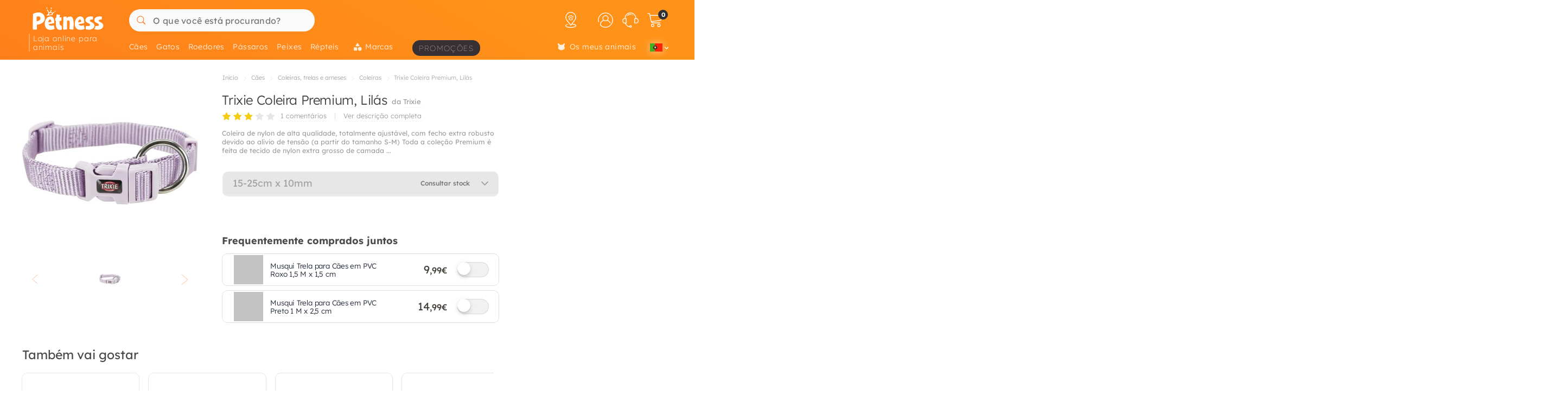

--- FILE ---
content_type: text/html; charset=UTF-8
request_url: https://petness.pt/caes/trixie/colar-de-nylon-novo-colar-purpura-premium
body_size: 51188
content:
<!DOCTYPE html>
<html lang="pt" xmlns="http://www.w3.org/1999/xhtml" prefix="fb: http://www.facebook.com/2008/fbml">
<head>
<meta name="viewport" content="width=device-width, initial-scale=1, maximum-scale=3, minimum-scale=1">
<meta http-equiv="content-type" content="text/html; charset=utf-8" />
<title>Trixie Coleira Premium, Lil&aacute;s - Petness Portugal</title>
<meta name="description" content="Coleira de nylon de alta qualidade, totalmente ajust&amp;aacute;vel, com fecho extra robusto devido ao al&amp;iacute;vio de tens&amp;atilde;o (a partir do tamanho S-M)
" />
<meta name="keywords" content="" />
<meta name="robots" content="index,follow" />
<meta name="dc.language" CONTENT="pt" />
<meta name="dc.title" CONTENT="Trixie Coleira Premium, Lil&aacute;s" />
<meta name="dc.keywords" CONTENT="" />
<meta name="dc.subject" CONTENT="" />
<meta name="dc.description" CONTENT="Coleira de nylon de alta qualidade, totalmente ajust&amp;aacute;vel, com fecho extra robusto devido ao al&amp;iacute;vio de tens&amp;atilde;o (a partir do tamanho S-M)
">
<link rel="canonical" href="https://petness.pt/caes/trixie/colar-de-nylon-novo-colar-purpura-premium" />
<link rel="apple-touch-icon" sizes="180x180" href="/imgs/10/favicons/apple-touch-icon.png?v=4.0">
<link rel="icon" type="image/png" sizes="32x32" href="/imgs/10/favicons/favicon-32x32.png?v=4.0">
<link rel="icon" type="image/png" sizes="16x16" href="/imgs/10/favicons/favicon-16x16.png?v=4.0">
<link rel="manifest" href="/imgs/10/favicons/site.webmanifest?v=4.0">
<link rel="mask-icon" href="/imgs/10/favicons/safari-pinned-tab.svg?v=1.0" color="#ff761b">
<link rel="shortcut icon" href="/imgs/10/favicons/favicon.ico?v=4.0">
<meta name="application-name" content="Petness">
<meta name="msapplication-TileColor" content="#ff761b">
<meta name="msapplication-config" content="/imgs/10/favicons/browserconfig.xml?v=4.0">
<meta name="theme-color" content="#212737">
<!-- # Fonts -->
<link rel="preload" href="/fonts/lexend-deca_5.2.6_latin-wght-normal.woff2" as="font" type="font/woff2" crossorigin="anonymous">
<style> @font-face { font-family: 'Lexend'; src: url('/fonts/lexend-deca_5.2.6_latin-wght-normal.woff2') format('woff2'); font-weight: 100 900; font-style: normal; font-display: swap; } @font-face { font-family: bilua-icons; src: url("/fonts/bilua-icons.woff2") format("woff2"); font-weight: normal; font-style: normal; font-display: block; } @font-face { font-family: bilua-icons2; src: url("/fonts/bilua-icons2.woff2") format("woff2"); font-weight: normal; font-style: normal; font-display: block; } body { font-family: var(--bodyf); font-weight: 300; color: var(--blackOwn); } h1, h2, h3, h4, h5 { letter-spacing: -.016em; color: var(--blackOwn); } h1 { font-weight: 800; } h2, h3, h4, h5 { font-weight: 700; }
</style>
<!-- # Critical CSS :: Begin -->
<!-- |__ Normalize -->
<style> /*! normalize.css v8.0.1 | MIT License | github.com/necolas/normalize.css */button,hr,input{overflow:visible}progress,sub,sup{vertical-align:baseline}[type=checkbox],[type=radio],legend{box-sizing:border-box;padding:0}html{line-height:1.15;-webkit-text-size-adjust:100%}body{margin:0}details,main{display:block}h1{font-size:2em;margin:.67em 0}hr{box-sizing:content-box;height:0}code,kbd,pre,samp{font-family:monospace,monospace;font-size:1em}a{background-color:transparent}abbr[title]{border-bottom:none;text-decoration:underline;text-decoration:underline dotted}b,strong{font-weight:bolder}small{font-size:80%}sub,sup{font-size:75%;line-height:0;position:relative}sub{bottom:-.25em}sup{top:-.5em}img{border-style:none}button,input,optgroup,select,textarea{font-family:inherit;font-size:100%;line-height:1.15;margin:0}button,select{text-transform:none}[type=button],[type=reset],[type=submit],button{-webkit-appearance:button}[type=button]::-moz-focus-inner,[type=reset]::-moz-focus-inner,[type=submit]::-moz-focus-inner,button::-moz-focus-inner{border-style:none;padding:0}[type=button]:-moz-focusring,[type=reset]:-moz-focusring,[type=submit]:-moz-focusring,button:-moz-focusring{outline:ButtonText dotted 1px}fieldset{padding:.35em .75em .625em}legend{color:inherit;display:table;max-width:100%;white-space:normal}textarea{overflow:auto}[type=number]::-webkit-inner-spin-button,[type=number]::-webkit-outer-spin-button{height:auto}[type=search]{-webkit-appearance:textfield;outline-offset:-2px}[type=search]::-webkit-search-decoration{-webkit-appearance:none}::-webkit-file-upload-button{-webkit-appearance:button;font:inherit}summary{display:list-item}[hidden],template{display:none}
</style>
<!-- |__ Swiper -->
<style> /* Swiper 5.4.5 */ @font-face{font-family:swiper-icons;src:url("data:application/font-woff;charset=utf-8;base64, [base64]//wADZ2x5ZgAAAywAAADMAAAD2MHtryVoZWFkAAABbAAAADAAAAA2E2+eoWhoZWEAAAGcAAAAHwAAACQC9gDzaG10eAAAAigAAAAZAAAArgJkABFsb2NhAAAC0AAAAFoAAABaFQAUGG1heHAAAAG8AAAAHwAAACAAcABAbmFtZQAAA/gAAAE5AAACXvFdBwlwb3N0AAAFNAAAAGIAAACE5s74hXjaY2BkYGAAYpf5Hu/j+W2+MnAzMYDAzaX6QjD6/4//Bxj5GA8AuRwMYGkAPywL13jaY2BkYGA88P8Agx4j+/8fQDYfA1AEBWgDAIB2BOoAeNpjYGRgYNBh4GdgYgABEMnIABJzYNADCQAACWgAsQB42mNgYfzCOIGBlYGB0YcxjYGBwR1Kf2WQZGhhYGBiYGVmgAFGBiQQkOaawtDAoMBQxXjg/wEGPcYDDA4wNUA2CCgwsAAAO4EL6gAAeNpj2M0gyAACqxgGNWBkZ2D4/wMA+xkDdgAAAHjaY2BgYGaAYBkGRgYQiAHyGMF8FgYHIM3DwMHABGQrMOgyWDLEM1T9/w8UBfEMgLzE////P/5//f/V/xv+r4eaAAeMbAxwIUYmIMHEgKYAYjUcsDAwsLKxc3BycfPw8jEQA/[base64]/uznmfPFBNODM2K7MTQ45YEAZqGP81AmGGcF3iPqOop0r1SPTaTbVkfUe4HXj97wYE+yNwWYxwWu4v1ugWHgo3S1XdZEVqWM7ET0cfnLGxWfkgR42o2PvWrDMBSFj/IHLaF0zKjRgdiVMwScNRAoWUoH78Y2icB/yIY09An6AH2Bdu/UB+yxopYshQiEvnvu0dURgDt8QeC8PDw7Fpji3fEA4z/PEJ6YOB5hKh4dj3EvXhxPqH/SKUY3rJ7srZ4FZnh1PMAtPhwP6fl2PMJMPDgeQ4rY8YT6Gzao0eAEA409DuggmTnFnOcSCiEiLMgxCiTI6Cq5DZUd3Qmp10vO0LaLTd2cjN4fOumlc7lUYbSQcZFkutRG7g6JKZKy0RmdLY680CDnEJ+UMkpFFe1RN7nxdVpXrC4aTtnaurOnYercZg2YVmLN/d/gczfEimrE/fs/bOuq29Zmn8tloORaXgZgGa78yO9/cnXm2BpaGvq25Dv9S4E9+5SIc9PqupJKhYFSSl47+Qcr1mYNAAAAeNptw0cKwkAAAMDZJA8Q7OUJvkLsPfZ6zFVERPy8qHh2YER+3i/BP83vIBLLySsoKimrqKqpa2hp6+jq6RsYGhmbmJqZSy0sraxtbO3sHRydnEMU4uR6yx7JJXveP7WrDycAAAAAAAH//wACeNpjYGRgYOABYhkgZgJCZgZNBkYGLQZtIJsFLMYAAAw3ALgAeNolizEKgDAQBCchRbC2sFER0YD6qVQiBCv/H9ezGI6Z5XBAw8CBK/m5iQQVauVbXLnOrMZv2oLdKFa8Pjuru2hJzGabmOSLzNMzvutpB3N42mNgZGBg4GKQYzBhYMxJLMlj4GBgAYow/P/PAJJhLM6sSoWKfWCAAwDAjgbRAAB42mNgYGBkAIIbCZo5IPrmUn0hGA0AO8EFTQAA") format("woff");font-weight:400;font-style:normal}:root{--swiper-theme-color:#007aff}.swiper-container{margin-left:auto;margin-right:auto;position:relative;overflow:hidden;list-style:none;padding:0;z-index:1}.swiper-container-vertical>.swiper-wrapper{flex-direction:column}.swiper-wrapper{position:relative;width:100%;height:100%;z-index:1;display:flex;transition-property:transform;box-sizing:content-box}.swiper-container-android .swiper-slide,.swiper-wrapper{transform:translate3d(0px,0,0)}.swiper-container-multirow>.swiper-wrapper{flex-wrap:wrap}.swiper-container-multirow-column>.swiper-wrapper{flex-wrap:wrap;flex-direction:column}.swiper-container-free-mode>.swiper-wrapper{transition-timing-function:ease-out;margin:0 auto}.swiper-slide{flex-shrink:0;width:100%;height:100%;position:relative;transition-property:transform}.swiper-slide-invisible-blank{visibility:hidden}.swiper-container-autoheight,.swiper-container-autoheight .swiper-slide{height:auto}.swiper-container-autoheight .swiper-wrapper{align-items:flex-start;transition-property:transform,height}.swiper-container-3d{perspective:1200px}.swiper-container-3d .swiper-cube-shadow,.swiper-container-3d .swiper-slide,.swiper-container-3d .swiper-slide-shadow-bottom,.swiper-container-3d .swiper-slide-shadow-left,.swiper-container-3d .swiper-slide-shadow-right,.swiper-container-3d .swiper-slide-shadow-top,.swiper-container-3d .swiper-wrapper{transform-style:preserve-3d}.swiper-container-3d .swiper-slide-shadow-bottom,.swiper-container-3d .swiper-slide-shadow-left,.swiper-container-3d .swiper-slide-shadow-right,.swiper-container-3d .swiper-slide-shadow-top{position:absolute;left:0;top:0;width:100%;height:100%;pointer-events:none;z-index:10}.swiper-container-3d .swiper-slide-shadow-left{background-image:linear-gradient(to left,rgba(0,0,0,.5),rgba(0,0,0,0))}.swiper-container-3d .swiper-slide-shadow-right{background-image:linear-gradient(to right,rgba(0,0,0,.5),rgba(0,0,0,0))}.swiper-container-3d .swiper-slide-shadow-top{background-image:linear-gradient(to top,rgba(0,0,0,.5),rgba(0,0,0,0))}.swiper-container-3d .swiper-slide-shadow-bottom{background-image:linear-gradient(to bottom,rgba(0,0,0,.5),rgba(0,0,0,0))}.swiper-container-css-mode>.swiper-wrapper{overflow:auto;scrollbar-width:none;-ms-overflow-style:none}.swiper-container-css-mode>.swiper-wrapper::-webkit-scrollbar{display:none}.swiper-container-css-mode>.swiper-wrapper>.swiper-slide{scroll-snap-align:start start}.swiper-container-horizontal.swiper-container-css-mode>.swiper-wrapper{scroll-snap-type:x mandatory}.swiper-container-vertical.swiper-container-css-mode>.swiper-wrapper{scroll-snap-type:y mandatory}:root{--swiper-navigation-size:44px}.swiper-button-next,.swiper-button-prev{position:absolute;top:50%;width:calc(var(--swiper-navigation-size)/ 44 * 27);height:var(--swiper-navigation-size);margin-top:calc(-1 * var(--swiper-navigation-size)/ 2);z-index:10;cursor:pointer;display:flex;align-items:center;justify-content:center;color:var(--swiper-navigation-color,var(--swiper-theme-color))}.swiper-button-next.swiper-button-disabled,.swiper-button-prev.swiper-button-disabled{opacity:.35;cursor:auto;pointer-events:none}.swiper-button-next:after,.swiper-button-prev:after{font-family:swiper-icons;font-size:var(--swiper-navigation-size);text-transform:none!important;letter-spacing:0;text-transform:none;font-variant:initial;line-height:1}.swiper-button-prev,.swiper-container-rtl .swiper-button-next{left:10px;right:auto}.swiper-button-prev:after,.swiper-container-rtl .swiper-button-next:after{content:'prev'}.swiper-button-next,.swiper-container-rtl .swiper-button-prev{right:10px;left:auto}.swiper-button-next:after,.swiper-container-rtl .swiper-button-prev:after{content:'next'}.swiper-button-next.swiper-button-white,.swiper-button-prev.swiper-button-white{--swiper-navigation-color:#ffffff}.swiper-button-next.swiper-button-black,.swiper-button-prev.swiper-button-black{--swiper-navigation-color:#000000}.swiper-button-lock{display:none}.swiper-pagination{position:absolute;text-align:center;transition:.3s opacity;transform:translate3d(0,0,0);z-index:10}.swiper-pagination.swiper-pagination-hidden{opacity:0}.swiper-container-horizontal>.swiper-pagination-bullets,.swiper-pagination-custom,.swiper-pagination-fraction{bottom:10px;left:0;width:100%}.swiper-pagination-bullets-dynamic{overflow:hidden;font-size:0}.swiper-pagination-bullets-dynamic .swiper-pagination-bullet{transform:scale(.33);position:relative}.swiper-pagination-bullets-dynamic .swiper-pagination-bullet-active{transform:scale(1)}.swiper-pagination-bullets-dynamic .swiper-pagination-bullet-active-main{transform:scale(1)}.swiper-pagination-bullets-dynamic .swiper-pagination-bullet-active-prev{transform:scale(.66)}.swiper-pagination-bullets-dynamic .swiper-pagination-bullet-active-prev-prev{transform:scale(.33)}.swiper-pagination-bullets-dynamic .swiper-pagination-bullet-active-next{transform:scale(.66)}.swiper-pagination-bullets-dynamic .swiper-pagination-bullet-active-next-next{transform:scale(.33)}.swiper-pagination-bullet{width:8px;height:8px;display:inline-block;border-radius:100%;background:#000;opacity:.2}button.swiper-pagination-bullet{border:none;margin:0;padding:0;box-shadow:none;-webkit-appearance:none;-moz-appearance:none;appearance:none}.swiper-pagination-clickable .swiper-pagination-bullet{cursor:pointer}.swiper-pagination-bullet-active{opacity:1;background:var(--swiper-pagination-color,var(--swiper-theme-color))}.swiper-container-vertical>.swiper-pagination-bullets{right:10px;top:50%;transform:translate3d(0px,-50%,0)}.swiper-container-vertical>.swiper-pagination-bullets .swiper-pagination-bullet{margin:6px 0;display:block}.swiper-container-vertical>.swiper-pagination-bullets.swiper-pagination-bullets-dynamic{top:50%;transform:translateY(-50%);width:8px}.swiper-container-vertical>.swiper-pagination-bullets.swiper-pagination-bullets-dynamic .swiper-pagination-bullet{display:inline-block;transition:.2s transform,.2s top}.swiper-container-horizontal>.swiper-pagination-bullets .swiper-pagination-bullet{margin:0 4px}.swiper-container-horizontal>.swiper-pagination-bullets.swiper-pagination-bullets-dynamic{left:50%;transform:translateX(-50%);white-space:nowrap}.swiper-container-horizontal>.swiper-pagination-bullets.swiper-pagination-bullets-dynamic .swiper-pagination-bullet{transition:.2s transform,.2s left}.swiper-container-horizontal.swiper-container-rtl>.swiper-pagination-bullets-dynamic .swiper-pagination-bullet{transition:.2s transform,.2s right}.swiper-pagination-progressbar{background:rgba(0,0,0,.25);position:absolute}.swiper-pagination-progressbar .swiper-pagination-progressbar-fill{background:var(--swiper-pagination-color,var(--swiper-theme-color));position:absolute;left:0;top:0;width:100%;height:100%;transform:scale(0);transform-origin:left top}.swiper-container-rtl .swiper-pagination-progressbar .swiper-pagination-progressbar-fill{transform-origin:right top}.swiper-container-horizontal>.swiper-pagination-progressbar,.swiper-container-vertical>.swiper-pagination-progressbar.swiper-pagination-progressbar-opposite{width:100%;height:4px;left:0;top:0}.swiper-container-horizontal>.swiper-pagination-progressbar.swiper-pagination-progressbar-opposite,.swiper-container-vertical>.swiper-pagination-progressbar{width:4px;height:100%;left:0;top:0}.swiper-pagination-white{--swiper-pagination-color:#ffffff}.swiper-pagination-black{--swiper-pagination-color:#000000}.swiper-pagination-lock{display:none}.swiper-scrollbar{border-radius:10px;position:relative;-ms-touch-action:none;background:rgba(0,0,0,.1)}.swiper-container-horizontal>.swiper-scrollbar{position:absolute;left:1%;bottom:3px;z-index:50;height:5px;width:98%}.swiper-container-vertical>.swiper-scrollbar{position:absolute;right:3px;top:1%;z-index:50;width:5px;height:98%}.swiper-scrollbar-drag{height:100%;width:100%;position:relative;background:rgba(0,0,0,.5);border-radius:10px;left:0;top:0}.swiper-scrollbar-cursor-drag{cursor:move}.swiper-scrollbar-lock{display:none}.swiper-zoom-container{width:100%;height:100%;display:flex;justify-content:center;align-items:center;text-align:center}.swiper-zoom-container>canvas,.swiper-zoom-container>img,.swiper-zoom-container>svg{max-width:100%;max-height:100%;object-fit:contain}.swiper-slide-zoomed{cursor:move}.swiper-lazy-preloader{width:42px;height:42px;position:absolute;left:50%;top:50%;margin-left:-21px;margin-top:-21px;z-index:10;transform-origin:50%;animation:swiper-preloader-spin 1s infinite linear;box-sizing:border-box;border:4px solid var(--swiper-preloader-color,var(--swiper-theme-color));border-radius:50%;border-top-color:transparent}.swiper-lazy-preloader-white{--swiper-preloader-color:#fff}.swiper-lazy-preloader-black{--swiper-preloader-color:#000}@keyframes swiper-preloader-spin{100%{transform:rotate(360deg)}}.swiper-container .swiper-notification{position:absolute;left:0;top:0;pointer-events:none;opacity:0;z-index:-1000}.swiper-container-fade.swiper-container-free-mode .swiper-slide{transition-timing-function:ease-out}.swiper-container-fade .swiper-slide{pointer-events:none;transition-property:opacity}.swiper-container-fade .swiper-slide .swiper-slide{pointer-events:none}.swiper-container-fade .swiper-slide-active,.swiper-container-fade .swiper-slide-active .swiper-slide-active{pointer-events:auto}.swiper-container-cube{overflow:visible}.swiper-container-cube .swiper-slide{pointer-events:none;-webkit-backface-visibility:hidden;backface-visibility:hidden;z-index:1;visibility:hidden;transform-origin:0 0;width:100%;height:100%}.swiper-container-cube .swiper-slide .swiper-slide{pointer-events:none}.swiper-container-cube.swiper-container-rtl .swiper-slide{transform-origin:100% 0}.swiper-container-cube .swiper-slide-active,.swiper-container-cube .swiper-slide-active .swiper-slide-active{pointer-events:auto}.swiper-container-cube .swiper-slide-active,.swiper-container-cube .swiper-slide-next,.swiper-container-cube .swiper-slide-next+.swiper-slide,.swiper-container-cube .swiper-slide-prev{pointer-events:auto;visibility:visible}.swiper-container-cube .swiper-slide-shadow-bottom,.swiper-container-cube .swiper-slide-shadow-left,.swiper-container-cube .swiper-slide-shadow-right,.swiper-container-cube .swiper-slide-shadow-top{z-index:0;-webkit-backface-visibility:hidden;backface-visibility:hidden}.swiper-container-cube .swiper-cube-shadow{position:absolute;left:0;bottom:0px;width:100%;height:100%;background:#000;opacity:.6;-webkit-filter:blur(50px);filter:blur(50px);z-index:0}.swiper-container-flip{overflow:visible}.swiper-container-flip .swiper-slide{pointer-events:none;-webkit-backface-visibility:hidden;backface-visibility:hidden;z-index:1}.swiper-container-flip .swiper-slide .swiper-slide{pointer-events:none}.swiper-container-flip .swiper-slide-active,.swiper-container-flip .swiper-slide-active .swiper-slide-active{pointer-events:auto}.swiper-container-flip .swiper-slide-shadow-bottom,.swiper-container-flip .swiper-slide-shadow-left,.swiper-container-flip .swiper-slide-shadow-right,.swiper-container-flip .swiper-slide-shadow-top{z-index:0;-webkit-backface-visibility:hidden;backface-visibility:hidden}
</style>
<!-- |__ Root Variables -->
<style> :root { --blackOwn3: #010817; --blackOwn2: #1d222d; --blackOwn: #212737; --greylightOwn2: #f5f7fa; --greylightOwn: #F9FAFC; --primarylight3: #fff6f0; --primarylight2: #ffd4a3; --primarylight: #ff9319; --primarymed: #fc883b; --primary: #ff761b; --primary2: #f60; --primarydark: #d25909; --primarygrad: linear-gradient(-150deg, var(--primarylight) 20%, var(--primary) 140%); --primarygradInv: linear-gradient(70deg, var(--primarylight) 40%, var(--primary) 140%); --secondarylight2: #9d9889; --secondarylight: #7f796c; --secondarysoft: #4f4c46; --secondary: #44413b; --secondarydark: #31302e; --secondarygrad: linear-gradient(45deg, var(--secondarysoft) 20%, var(--secondarylight) 110%); --secondarygrad2: linear-gradient(45deg, var(--secondarydark) 20%, var(--secondarysoft) 100%); --superjueves: #dd2622; --superjueves-soft: #f4625b; --error: #ea3434; --errorlight: #fd7474; --errorlight3: #fff4f4; --yellowlight: #fff7d1; --yellow2: #ffeba7; --yellow: #ffe078; --yellowdark: #ffd64d; --yellowdark2: #ecb600; --yellowgrad: linear-gradient(90deg, var(--yellow) 0%, var(--yellowlight) 30%); --yellowgradInv: linear-gradient(90deg, #FFFBE8 20%, hsl(46deg 100% 84%) 100%); --yellowgradInvLight: linear-gradient(90deg, #FFFBE8 20%, hsl(46deg 100% 91%) 100%); --yellowgradTop: linear-gradient(180deg, #fffae0 20%, hsl(46deg 100% 84%) 100%); --yellowgradMini: linear-gradient(45deg, var(--yellow2) 0%, #fff 40%); --light: #fafafa; --greylight: #f1f1f1; --greylight2: #e6e6e6; --greylight3: #9c9c9c; --greymedium: #8c8c8c; --grey: #777777; --greymedium2: #646464; --greydark: #4b4b4b; --dark: #313131; --dark2: #212121; --dark3: #121212; --green: #39c680; --greendark: hsla(150, 45%, 45%, 1); --greengrad: linear-gradient(45deg, #f4ffe8 0%, #d3ffd3 90%); --greengrad2: linear-gradient(45deg, #f1ffdb 0%, #e5fde5 90%); --bodyf: 'Lexend', 'Segoe UI', Roboto, 'Helvetica Neue', Arial, sans-serif; --titlef: 'Lexend', 'Arial Bold', 'Helvetica Bold', 'Segoe UI Bold', sans-serif; --br1: 5px; --br2: 10px; --br3: 14px; --brfull: 50px; --cp: 0 50px; /* content main padding */ --cpM: 5vw; /* MOBILE content main padding */ }
</style>
<!-- |__ Header -->
<style> /* --- TOP HEADER --- */ .header-wrapper { position: relative; width: 100%; height: 90px; z-index: 20; margin-bottom: 28px } .new-header { position:relative; width:100%; z-index:21; background: var(--primary); background: var(--primarygrad); max-height: 110px; height: 110px } .new-header a { text-decoration: none } .full-row { display: block; width: 100%; position: relative } .header-float .new-header.sub-header { position:fixed; top: 0; z-index: 99999; -moz-animation: slide-down .2s ease forwards; -webkit-animation: slide-down .2s ease forwards; animation: slide-down .2s ease forwards; animation-delay: 1s; max-height: 84px; transform: translateY(-90px); box-shadow: 0 1px 12px rgba(0,0,0,.1) } .is-sameday-country.header-float .new-header.sub-header { transform: translateY(-130px) } /* - Header MODULES - */ .module2 { position: relative; display: flex; align-items: center; padding: 14px 0 10px; z-index: 10; transition: height .2s ease; will-change: height } .module3 { position: relative; overflow: visible; will-change: transform; z-index: 1; height: 40px } .header-float .module1 { display:none } .header-float .module2 { height: 54px; position:fixed; top:0; z-index: 999999 } .header-float .module3 { z-index: 9998; top: 0 } .header-float .module3 { transform: translateY(50px); height: 35px } .title-header--wrapper { position: absolute; display: flex; width: 180px; overflow: hidden; padding: 0 5px 0 26px; transform: translateY(48px) } .header-float .title-header--wrapper { transform: translate3d(-3px, 40px, 0); width: 142px } .title-header--wrapper .title-header { font-family: var(--titlef); font-size: 11px; font-weight: 200; color: #ffffff; letter-spacing: .06em; padding: 1px 0 0 6px; border-left: 2px solid hsla(0, 0%, 100%, 0.3); user-select: none } .header-float .title-header--wrapper .title-header { font-size: 11px; font-weight: 100 } .new-header .module2 .module2-handler { position: relative; display: flex; flex-direction: row; align-items: center; justify-content: space-between; margin:0 auto; width: 100%; max-width:1400px } .new-header .module2 .logo-module { height: 46px; position: relative; display: flex; align-items: flex-start; justify-content: center; flex-direction: column; flex: 0 1 208px; min-width: 160px } .header-float .new-header .module2 .logo-module { height: 35px; margin: 0; position: relative; flex: 0 1 14%; min-width: 208px } .big-logo { width: 100%; height: 100%; background: none; opacity: 1; padding-left: 11px; padding-bottom: 5px; max-width: 195px; display: flex; flex-direction: column; align-items: flex-start; justify-content: center; border-radius: var(--br2) } .big-logo:active { background: rgba(0, 0, 0, 0.06) } .header-float .big-logo { width: 160px; height: 37px } /* Christmass Logo */ body.is-christmass .big-logo { margin-bottom: 12px } .search-module { position: relative; margin: 0 10px 0 40px; flex: 1 1 auto; display: flex; align-items: center; min-width:240px } .header-float .search-module { position: relative; margin-right: 5% } .search-module > form { position: relative; display: -webkit-box; display: -webkit-flex; display: -moz-box; display: -ms-flexbox; display: flex; -webkit-box-align: center; -moz-box-align: center; -ms-flex-align: center; align-items: center; flex: 1 1 auto; min-width: 172px; width: 100%; z-index: 2 } .search-module form:before { content: "6"; position: absolute; font-family: bilua-icons; color: var(--primary); top: 8px; left: 11px; font-size: 22px; height: 26px } .search-module > form:hover::before, .search-module > form:focus::before { color: var(--primarydark) } .header-float .search-module form:after { left: 16px; font-size: 15px; z-index: 0; height: 19px } .header-float .search-module form:before { top: 6px; left: 13px; font-size: 21px; z-index: 1 } .search-module input[type=text]::placeholder { color: #757575; font-size:16px; font-weight:400 } .search-module .input-wrapper { width:100% } .search-module input[type=text] { margin:0; padding: 11px 5px 10px; height: 41px; border-radius: var(--br1); border-radius: var(--brfull) !important; letter-spacing: .3px; padding-left: 44px; transition: background-color .2s ease; font-size: 16px; font-weight: normal } .search-module input[type=text] { width:100%; outline: none; border: none; background-color: hsla(0, 0%, 98%, 1); top: 0; transition: box-shadow .2s } .search-module input[type=text]:hover { box-shadow: inset 0 0 0 2px var(--primarylight) } .module2 .search-module input[type=text]:focus { background-color: hsl(0, 0%, 100%) } .module2 .search-module input[type=text]:focus::placeholder { color: transparent !important } .header-float .search-module input[type=text] { height: 37px; padding: 0 10px 2px; position: relative; border-color: #e5e5e5; padding-left: 41px } .search-module .search-submit-btn { position: absolute; display: flex; align-items: center; justify-content: center; right: 5px; top: 6px; background: var(--greylight); padding: 0 16px 0 14px; border-radius: var(--br1); border: 1px solid var( --greylight2); font-size: 12px; line-height: 1; height: 29px; color: white; opacity: 0; border: none; pointer-events: none } .search-module .search-submit-btn::before { content:'d'; font-family: bilua-icons2; margin-right: 6px; font-size: 12px } .header-float .search-module .search-submit-btn { top: 4px; right: 4px } .search-focussed .show-results .search-submit-btn { opacity: 1; pointer-events: all } .formSearch .new-loading-icon.search-loading { position: absolute; display: block; width: 22px; height: 22px; top: 9px; left: 11px; min-height: unset; opacity: 0; background: white; z-index: 2 } .new-loading-icon.search-loading circle { stroke-width: 5px } #searchInput + .search-loading .circular, #searchInput + .search-loading .circular .path { animation-iteration-count: 0 } #searchInput.loading + .new-loading-icon .circular, #searchInput.loading + .search-loading .circular .path { animation-iteration-count: infinite } #searchInput.loading + .new-loading-icon { opacity: 1 } .search-focussed .formSearch { box-shadow: inset 0 0 0 2px var(--primarylight), 0 2px 6px rgba(0,0,0,.2); border-radius: var(--brfull) !important } .header-float .new-loading-icon.search-loading { top: 7px } /* actions module */ .actions-module { position: relative; flex: 0 1 auto; width: auto; overflow: hidden; max-width: 420px; padding-left: 5px; transition: max-width .2s ease-out, opacity .1s .2s !important } /* icon modules */ .icon-module { position: relative; display: flex; margin: 0 2px 0 0; height: 100%; background-color: rgba(255, 255, 255, 0); transition: background-color .14s ease; flex: 0 1 auto; justify-content: flex-end; align-items: center; z-index: 0 } .click-wrapper { position: relative; display: flex; width: 44px; height: 44px; padding: 8px; justify-content: center; align-items: center; flex: 0 0 44px; cursor: pointer; z-index: 21 } .icon-module .icon-wrapper { position: relative; font-size: 28px; font-family: bilua-icons2; color: #ffffff; display: flex; align-items: center; justify-content: center } .icon-wrapper svg { width: 28px; height: auto } .right-module svg .active-path { stroke: white; stroke-width: 4px; transform: scale3d(.98,.98,1); transform-origin: center } .click-wrapper::before { content:""; position:absolute; width:100%; height:100%; background: var(--primarydark); border-radius: var(--brfull) !important; transform: scale3d(.4,.4,1); opacity:0; z-index: -1 } .icon-module:not(.empty) .click-wrapper:hover::before { transform:scale3d(1,1,1); opacity: .3; transition:transform .12s ease-out } .new-header a { text-decoration: none } .header-float .free-shipping--info { display: none !important } /* Branded Campaign item menu */ .menu-branded { margin-left: 18px; padding-top: 4px } .menu-branded a { align-items: center !important; font-weight: 100 !important; font-size: .96em !important; letter-spacing: .1em !important; text-transform: uppercase; height: 29px !important; background: var(--blackOwn); padding: 1px 12px 0 12px !important; opacity: .9 !important } .menu-branded a::before { content: none !important } .menu-branded a svg { width: auto; max-width: 18px; height: 18px; margin-right: 6px; margin-bottom: 2px } .header-float .menu-branded { padding-top: 5px } .header-float .menu-branded a { height: 24px !important } /* stores module */ .stores-module { margin: 0 20px 0 0 } .stores-module svg { width: 30px } .stores-module svg .active-path { stroke-width: 3 } /* contact module */ .contact-module svg { width: 30px } /* right module */ .right-module { display:flex; flex: 0 1 auto; flex-direction: row; align-items: center; justify-content: flex-end; margin-left: 20px } /* user login module */ .icon-user { font-size: 26px } .icon-user svg .active-path { stroke-width: 2px } .icon-contact::before { display: none; content:""; font-family: bilua-icons2 !important } .icon-user::before { display: none; content: ")"; font-family: bilua-icons2 !important } .icon-cart::before { display: none; content:"z"; font-family: bilua-icons2 !important } .user-logged .icon-user::before { background-color: var(--primarydark); border-radius: 50% } /* cart module */ .cart-module { margin-right:0 } .icon-cart { padding-right:2px } .cart-module:not(.empty):hover .icon-cart, .new-header .module2 .contact-module:hover .icon-contact { color: #000000 } .cart-module .click_checkout:active, .new-header .module2 .click_login:active, .new-header .module2 .click_contact:active, .new-header .module2 .click_buy_again:active, .new-header .module2 .click_autoship:active { transform: scale(.94) } .cart-module .cart-icon { width:28px; height:25px; background-position:-560px -6px } .cart-module .cart-icon { background-position:-594px -36px } .cart-module .cart-sep { display:block; width:1px; height:15px; margin:10px; border-left: none !important } .cart-module .cart-sep { border-left:1px solid #8b5100 } .cart-module .cart-counter { opacity: 1; width: 18px; height: 18px; text-align: center; color: #000; border-radius: 50%; position: absolute; top: 3px; right: -1px; font-size: 11px; font-weight: 500; display: flex; align-items: center; justify-content: center } .cart-module .cart-counter { background: var(--secondarylight); background-color: var(--dark); color: #FFFFFF; font-weight: 700; letter-spacing: -.02em; padding-left: 1px } .cart-module.empty .cart-counter { opacity: 0 } .cart-module.empty, .cart-module.empty div, .cart-module.empty span { cursor:default } .header-float .cart-module { border-radius:0 } .header-float .cart-module .icon-cart { font-size: 26px } .cart-resume { padding: 10px 20px 0 } .cart-resume > img.loading { margin:0 auto; display:block } .cart-resume .cart-product { display: flex; border-bottom:1px solid #f1f1f1; flex: 1 1 auto; min-height: 76px } .cart-resume .cart-product:last-of-type { border-bottom: 4px solid #f7f7f7 } .cart-resume .cart-product .list-items { font-size: 14px; margin-right: 10px; flex: 1 1 auto; align-items: flex-start; justify-content: center; display: flex; flex-direction: column } .cart-resume .cart-product .cart-item { display: flex; flex-direction: row; flex: 1 1 auto; padding: 16px 0 14px } .cart-resume .cart-product .list-items .cart-item:nth-of-type(n+2) { border-top: 1px dashed #e0e0e0 } .cart-resume .item-image { display:inline-block; width: 50px; text-align:center; flex: 0 0 50px; margin: 0 10px 0 0 } .cart-resume .item-image > img { max-height: 50px !important; max-width: 45px !important; word-break: break-all; white-space: normal; color: #808080; font-size: 10px } .cart-resume .item-title { color: #565656; font-size: 12.5px; flex: 0 0 auto; font-weight: 500; letter-spacing: -.03em } .cart-resume .item-title a { border-bottom: 1px dashed transparent; line-height: 1.5; color: var(--greydark) } .cart-resume .item-title a:hover { border-bottom: 1px dashed var(--primary); color: var(--dark) } .cart-resume .item-title a:active { background-color: var(--primarylight2) } .cart-resume .item-title span { font-weight: 600 } .cart-resume .item-title .discountUnit { font-weight: 400; font-size: 10.5px } /* sameday */ .cart-resume .is-sameday .sameday-label-prod {position: relative;background: var(--yellowlight);margin: 6px 0 0;left: -1px;padding: 2px 6px;} .cart-resume .is-sameday .sameday-icon { height: 12px } .cart-resume .is-sameday .sameday-label-prod .sameday-label-text {color: #ff617a;font-size: 11px;font-weight: 400;} .cart-resume .is-sameday .sameday-label-prod .sameday-label-text > span { color: var(--greymedium2); font-weight: 300; font-size: 1em } body.has-sameday .cart-summary a.view-cart-link { background: var(--primarygrad); color: #fff } .cart-resume .items-action { padding-top: 12px; display: flex; flex-flow: column; align-items: flex-end } .cart-resume .quantity { display:flex; text-align:right; font-weight: 600; margin-bottom: 3px; font-size: 15px; margin-top: -3px; color: var(--primary) } .cart-resume .quantity > .del-icon { display: block; font-size: 12px; width:15px; height:15px; text-align:center; text-decoration:none; color: #cecece; display:flex; align-items: center; justify-content: center; border-radius:50%; margin-left: 4px; font-weight: 300; border: 1px solid; line-height: 1 } .cart-resume .quantity > .del-icon:hover { color: var(--secondary) } .cart-resume .old-price { position: relative; display: block; width:auto; color: var(--greymedium); font-size: 14px; text-align: right; margin-right: 21px; font-weight: 300; font-family: var(--titlef) } .cart-resume .old-price::after { position:absolute; content:""; height:1px; width: 100%; background-color: var(--secondarylight); left: 0; top: 7px } .cart-resume .price { display:inline-block; margin-left: 7px; font-family: var(--titlef); font-size: 16px; margin-right: 20px; color: var(--greydark); margin-top: 2px; font-weight: 400 } .cart-resume [id*="item-FREE"] .price { color: var(--primary); font-size: 14px } .float-menu--wrapper .cart-resume.float-menu::before { border-color: transparent transparent #ffffff transparent } .cart-amounts { margin: 12px 17px 8px 3px; display:block; padding: 2px; font-family: var(--titlef) } .cart-amounts li { display: flex; justify-content: space-between; align-items: baseline } .cart-amounts .title { font-size: 15px; font-weight: 400; line-height: 1.6; color: var(--greydark); margin-right: 6px } .cart-amounts .total .title { font-size: 20px; font-weight: 300 } .cart-amounts .value { font-size: 20px; font-weight: 500 } .cart-amounts .value.shipping { font-size: 15px; padding-top: 2px; font-weight: 400 } .cart-amounts .total .value { color: var(--primary); font-size: 24px; margin-top: 3px } .cart-summary { display: flex; position: relative; flex-direction: column } .cart-summary a.view-cart-link { display:block; text-align:center; padding: 12px 18px 12px; font-size: 17px; background: var(--primarygrad); color: #FFFFFF; margin: 0 5px 0; border-radius: var(--brfull) !important; text-decoration:none; text-transform: initial; transition: filter .2s ease; flex: 1 1 50%; font-family: var(--titlef); font-weight: 300; letter-spacing: .02em } .cart-summary a.view-cart-link:hover { filter: brightness(1.08) } .cart-summary a.view-cart-link:active { transform: translateY(2px) } .cart-summary a.view-cart-link.grey { background: var(--greylight2); color: var(--grey); flex-wrap: nowrap; letter-spacing: 0 } .cart-summary a.view-cart-link.grey:hover { filter: brightness(1.05) } .cart-summary .cart-login-to-save { position: relative; display: block; color: #525252; background-color: transparent; padding: 10px; width: 100%; margin: 6px auto 0; text-align: center; text-transform: uppercase; letter-spacing: 1.5px; font-size: 10px; transition: background-color .12s ease; cursor: pointer } .cart-summary .cart-login-to-save:hover { background-color: #ececec; color: #2c2c2c } .cart-summary .flex-row.actions { padding-bottom: 20px; width: calc(100% + 10px); margin-left: -5px } /* buy again & autoship */ .buy-again-module { max-width: 132px; min-width: 100px; margin-right: 6px; flex-shrink: 0 } .autoship-module { min-width: 120px; max-width: 179px } .buy-again-module svg { width: 28px; display:inline-block; padding-top: 2px } .click_buy_again, .click_autoship { display: flex; justify-content: center; align-items: center; width: auto; flex: 0 1 auto; padding: 6px 10px 6px 5px; max-height: 40px } .click_buy_again .module-label, .click_autoship .module-label { order: 1; padding-left: 8px; font-size: 10px; color: #ffffff; min-width: 94px; text-align: left; display: block; letter-spacing: .05em } .autoship-module svg { width: 29px; display:inline-block; top: 2px; position: relative } .autoship-module:hover .click_autoship svg { animation: rotate2 .6s cubic-bezier(0.65, 0.05, 0.36, 1) 1 } /* login module */ .userLoginContainer { position: relative } .userLoginContainer a { text-decoration:none; border-color: #f3f3f3; margin: 0 } .userLoginContainer:hover > a { color: #FFFFFF } .userLoginContainer:hover ~ .userLoginBox { display: block } .right-module .float-menu--wrapper { position: absolute; display: block; opacity: 0; pointer-events: none; z-index: 21; padding-top: 16px; width: 240px; height: auto; top: calc(100% - 10px); right: -22px; transform: translateY(30px) } .cart-module .float-menu--wrapper { width: 400px } .right-module [class*="-module"]:not(.empty):hover .float-menu--wrapper, .right-module [class*="-module"]:not(.empty).hover .float-menu--wrapper { opacity: 1; pointer-events: auto; transform: translateY(0); transition: transform .2s ease-out, opacity .3s ease } .userLoginContainer.user-logged .icon-wrapper::after { content:''; position: absolute; top: 1px; right: 1px; width: 6px; height: 6px; background-color: white; border-radius: var(--brfull) } .userLoginContainer .float-menu .hello-user { background: var(--dark); font-size: 13px; font-weight: 600; letter-spacing: 2px; text-transform: uppercase; color: var(--primarylight) } .userLoginContainer .float-menu .hello-user small { color: var(--grey) } .float-menu--wrapper .float-menu { display: block; position: relative; width: 100%; background-color: #ffffff; box-shadow: 0 0 9px -2px rgba(0,0,0,0.1), 0 22px 30px 0 rgba(0,0,0,0.25); border-radius: var(--br2); font-size: 13px } .float-menu--wrapper .float-menu::before { content:""; position:absolute; top: -7px; right: 36px; border-style: solid; border-width: 0 8px 8px 8px; border-color: transparent transparent var(--greydark) transparent } .user-logged .float-menu::before { border-color: transparent transparent var(--greydark) transparent; filter: none } .float-menu--wrapper .float-menu ul { display: flex; flex-flow: column; flex: 1 1 auto } .float-menu .empty-cart-content { padding: 20px 20px 50px } .float-menu .empty-cart-content .empty-cart-bg { width: 100%; display: flex; justify-content: center; padding: 20px 0 20px } .float-menu .empty-cart-content .empty-cart-bg img { width: 60%; pointer-events: none } .float-menu .empty-cart-content .empty-cart-msg { position: relative; width: 100%; padding: 0 20px; font-family: var(--titlef); font-size: 24px; font-weight: 100; color: var(--grey); text-align: center } .userLoginContainer .float-menu > a, .userLoginContainer .float-menu > span { background-color: #FFFFFF; padding: 16px 18px 16px 54px; position: relative; display: block } .userLoginContainer .float-menu a:not(.menu-login):hover { color: #000000; background-color: #f6f4f4 } .userLoginContainer .float-menu a:not(.menu-login):active { background-color: #EEEEEE } .userLoginContainer .float-menu > *:first-child { padding: 15px 16px 14px 18px; border-radius: var(--br2) var(--br2) 0 0; font-family: var(--bodyf) } .userLoginContainer .float-menu a:last-of-type:not(.logOut_new):not(.menu-login) { border-top: none; padding: 8px 16px 15px; background-color: #FFFFFF; border-radius: 0 0 12px 12px } .userLoginContainer .float-menu a:first-of-type:last-of-type { padding: 16px 18px; border-radius: var(--br2) } .float-menu a > .login-button_new { background-color: var(--secondary); padding: 0 10px 1px; margin: 0; position: relative; display: flex; align-items: center; justify-content: center; font-size: 15px; color: #FFFFFF !important; transition: filter .15s ease; letter-spacing: .05rem; text-align: center; border-radius: var(--br1); font-weight: 400; height: 40px; text-indent: 0 } .float-menu a > .login-button_new:hover { filter: brightness(0.96) } .userLoginContainer.user-logged .float-menu a:last-of-type { border-top: 2px solid var(--greylight); border-radius: 0 0 var(--br2) var(--br2); padding: 16px 18px 16px 54px } .userLoginContainer .icono-login-item { font-size: 21px; margin: 0; padding: 0; position: absolute; left: 19px; top: 14px; color: var(--primary) } .userLoginContainer .icono-login-item.icon-login { font-size: 22px; margin: 0; padding: 0; position: absolute; left: 10px; top: 14px; text-indent: 0; display: none } .userLoginContainer a:hover .icono-login-item { color: var(--primary) !important } .userLoginContainer .logOut_new .icono-login-item { color: var(--secondary); font-size:30px; left: 15px; top: 9px } /* free ship */ .free-shipping--info { display:flex; user-select:none; min-width: 126px; max-width: 136px; opacity: 1; margin-right: 10px; align-items: center; max-height: 36px } .free-shipping--info p { position: relative; font-size: 10.5px; color: #ffffff; letter-spacing: .05em; flex: 1 1.5 auto; display: flex } .free-shipping--info svg { display: block; height: auto; width: 48px; margin-right: 10px; position: relative } .free-shipping--info svg { -webkit-animation:slide-in-blurred-left .9s 1s cubic-bezier(.23,1.000,.32,1.000) both; animation:slide-in-blurred-left .9s 1s cubic-bezier(.23,1.000,.32,1.000) both } /* New dropdown Country & Language selector */ .country-language-menu__wrapper { display: flex; flex: 0 0 auto; justify-content: flex-end; padding-right: 3px } .dropdown { position: relative; display: flex; width: auto; height: auto; flex: 0 0 auto; flex-direction: column; align-items: flex-end; justify-content: flex-start; z-index: 3 } .overlay-countries-languages { display: none; position:fixed; left: 0; right: 0; top: 40px; bottom: 0; height: 200%; height: 200vh; background-color: rgba(0, 0, 0, .5); z-index: 2 } .dropdown-toggle { position: relative; height: 38px; padding: 6px 8px 8px; cursor: default; border-radius: var(--br1); width: auto; flex: 0 0 auto; color: #fff; text-transform: uppercase; font-family: var(--titlef); font-size: 11px; letter-spacing: .06em; font-weight: 300; user-select: none } .dropdown-toggle::after { content: ""; display: block; position: absolute; width: 10px; bottom: -12px; margin-right: 12px; border-style: solid; border-width: 0 14px 16px 14px; border-color: transparent transparent var(--greylight) transparent; filter: drop-shadow(0 -4px 3px rgba(0,0,0,.1)); opacity: 0; pointer-events: none } .dropdown-toggle svg { width: 15px; pointer-events: none; fill: var(--light) } .dropdown-toggle ul { padding: 7px 16px 8px 0; width: 330px; background: #eeeeee; margin: 0; max-height: 510px; overflow-y: auto; direction:rtl; -webkit-border-bottom-left-radius: 3px; -webkit-border-bottom-right-radius: 3px; -moz-border-radius-bottomleft: 3px; -moz-border-radius-bottomright: 3px; border-bottom-left-radius: 3px; border-bottom-right-radius: 3px } .dropdown-toggle li { list-style: none; width: 100% } .dropdown-toggle > .flag { box-shadow: 0 0 14px rgba(255,255,255,.5); margin-bottom: 2px } .dropdown-toggle:hover > .flag, .dropdown.is-open > .flag { filter: saturate(1.1) } .dropdown.is-open .dropdown-toggle::after { opacity: 1; transform: translateY(0); transition: opacity .2s } .dropdown-container { display: none; position: absolute; top: 46px; background-color: #fff; z-index: 4; border-radius: var(--br2); box-shadow: 0 1px 20px rgba(0,0,0,.2); min-width: 280px; overflow: hidden } .dropdown__input-wrapper { display: block; position: relative; padding: 14px 20px 14px; border-bottom: 1px solid var(--greylight2); background-color: var(--greylight); box-shadow: 0 2px 40px -18px rgba(0,0,0,.6) } .dropdown__input { width: 100%; border: 1px solid var(--greylight2); height: 36px; border-radius: var(--brfull); outline: none; padding: 2px 8px 4px } .dropdown__input:hover { border-color: var(--primarylight); box-shadow: 0 0 0 2px var(--primarylight) } .dropdown__input:focus { border-color: var(--primary); box-shadow: 0 0 0 3px var(--primarylight) } .dropdown__list { position: relative; max-height: 66vh; overflow: hidden; overflow-y: auto; padding: 16px 0; user-select: none } .dropdown__list-item { display: flex; align-items: center; justify-content: space-between; cursor: pointer } .dropdown__list-item .default-option { display: block; width: 100%; padding: 7px 24px; font-size: 14px; text-decoration: none } .dropdown__list-item .default-option:hover { background-color: var(--primarylight2); color: var(--primary) } .dropdown__list-item .default-option:active { background-color: var(--greylight) } .dropdown__list-item .flag { position: absolute; right: 20px } /* header float */ .header-float .dropdown-toggle { height: 34px } .header-float .dropdown-container { top: 42px } .header-float .dropdown-toggle::after { bottom: -9px } .header-float .overlay-countries-languages { top: 34px } /* end dropdown */ /* --- SEARCH SUGGESTER --- */ .search-suggest-module { position: absolute; display: flex; visibility: hidden; flex-direction: column; align-items: center; justify-content: center; background-color: #FFFFFF; top: 41px; box-shadow: 0 10px 10px rgba(0, 0, 0, 0.17); z-index: 1; border-radius: var(--br2) var(--br2) var(--br3) var(--br3); left: unset; right: unset; margin: 0 auto; width: 100%; max-height: 84vh; opacity: 0; transform: translateY(0) scaleY(0); transform-origin: top; pointer-events: none; overflow: hidden } .search-suggest-module header { position: relative; flex: 0 0 44px; width: 100%; height: 44px; background-color: #ffffff; padding: 0 20px; box-shadow: 0 0 6px rgba(0,0,0,.12); z-index: 2; font-size: 15px } .search-suggest-module .close-button { position: absolute; width: 36px; height: 36px; border-radius: 30px; right: 21px; z-index: 2 } .search-suggest-module .suggest-title { font-size: 16px; font-weight: 500; color: hsla(0, 0%, 50%, 1) } .search-suggester--wrapper { position: relative; display: flex; flex-direction: row; width: 100%; height: auto; overflow: hidden; overflow-y: auto; border-radius: var(--br3); flex-wrap: wrap; padding: 18px } .suggest-prod { flex: 0 0 calc(100%/4); background: #FFFFFF; border-radius: var(--br2) } @media (max-width: 1360px) { .suggest-prod { flex: 0 0 33.3% } } .suggest-prod a { display: flex; flex-direction: column; text-decoration: none; color: #525252; font-size: 14px; text-align: center; padding: 20px 20px 30px } .suggest-prod figure { display: flex; flex-direction: column; justify-content: center; align-items: center; width: 100%; padding: 0; margin: 0 0 4px 0 } .suggest-prod img { position: relative; display: flex; margin: 0 auto; width: auto; height: 110px; max-width: 80%; margin-bottom: 5px; object-fit: contain; } .suggest-prod .suggest-prod-name { font-family: var(--titlef) } .suggest-price { color: var(--secondary); font-family: var(--titlef); font-size: 17px; font-weight: 600; margin: 0; padding: 0 3px } .suggest-price--old { padding: 0 5px 2px; margin: 0; text-decoration: line-through; color: var(--greymedium); font-size: .9em } .search-view-all { display: none } .search-view-all:not(:first-of-type) { display: flex; flex-direction: column; align-items: center; justify-content: center; font-size: 17px; font-weight: 300; padding: 30px; text-align: center; cursor: pointer; user-select: none } .search-view-all svg { display: flex; align-items: center; justify-content: center; width: 46px; height: 46px; margin-bottom: 8px } .header-float .search-suggest-module { top: 34px; width: 100%; transition: none !important } .suggest-prod.selected { box-shadow: inset 0 0 0 2px #fcd03f } .desktop .suggest-prod:hover { filter: brightness(.96) } .suggest-prod:hover .suggest-prod-name { color: #1e1e1e } .suggest-prod:active { filter: brightness(.95) !important } .search-suggest-module.is-open, .show-results .search-suggest-module { visibility: visible; opacity: 1; pointer-events: all; transform: translateY(0) scaleY(1); transition: transform .12s ease-in, opacity .2s ease-out, width .1s ease-in; transition-delay: .12s } .search-suggest-module.no-results:not(.has-banner) { width: 240px } .search-suggest-module.no-results .message { flex: 1 1 auto; font-size: 13px; text-align: center; color: #aeaeae } .search-view-all--header { position: absolute !important; left: 10px !important; padding: 8px 12px !important; color: hsla(0, 0%, 65%, 1); border-radius: 20px; transition: background-color .12s ease } .search-view-all--header span::before { content:'d'; position: relative; margin-right: 6px; font-family: bilua-icons2; top: 2px; color: #fcd03f } .search-view-all--header span::after { content:'i'; position: relative; margin-left: 6px; font-family: bilua-icons2; top: 2px; opacity:0 } .search-view-all--header:hover { color: hsla(0, 0%, 40%, 1); background-color: hsla(0, 0%, 95%, 1) } .search-view-all--header:hover span::after { opacity:1 } .search-view-all--header:active { background-color: hsla(0, 0%, 92%, 1); transition: none } /* MIS-1067: Add Braveness Banner to suggester & landing */ .search-suggester--wrapper .suggester-banner { position: relative; width: 100%; border-radius: var(--br3); overflow: hidden; margin-bottom: 8px } .search-suggester--wrapper .suggester-banner > a { display: flex; align-items: center } .search-suggester--wrapper .suggester-banner img { width: 100%; height: auto } .search-suggester--wrapper .suggester-banner img:hover { opacity: .94 } .landing-marca .custom-banner { display: flex; align-items: center; padding: 12px 10px 20px 10px; margin-top: 10px } .landing-marca .custom-banner img { position: relative; width: 100%; height: auto; overflow: hidden; border-radius: 12px } /* mobile */ .is-mobile .search-suggester--wrapper .suggester-banner { margin: 4px 12px 10px } .is-mobile.landing-marca .custom-banner { display: flex; align-items: center; overflow: hidden; border-radius: 12px; padding: 0 12px; margin-top: -10px } .is-mobile.landing-marca .custom-banner img { position: relative; width: 100%; height: auto; overflow: hidden; border-radius: 12px } /* --- MAIN MENU --- */ .new-header .full-row-center { margin:0 auto; width: 100%; max-width: 1440px; padding: 0 50px 0 40px } .module3 .full-row-center { width: 100%; max-width: 1440px; position: relative; margin:0 auto; padding: 0 31px 0 276px; display: flex; align-items: center; justify-content: space-between; flex-direction: row } .new-main-nav { position: relative; width: auto; overflow: visible; display: flex; flex: 2 0 auto; justify-content: space-between } .new-main-nav > ul { display:flex; flex-direction: row; flex-wrap: wrap; align-items:center; justify-content:flex-start; height: auto; position: relative; flex: 1 1 auto; margin: 0 } .new-main-nav .nav-item { height:100% } .new-main-nav .nav-item > a, .new-main-nav .nav-item > span {position: relative;cursor:pointer;color: #ffffff;text-decoration: none;height: 100%;padding: 10px 0.6vw 6px 12px;display: flex;align-items: flex-start;justify-content: center;font-family: var(--titlef);font-size: 17px;font-weight: 300;letter-spacing: .03em;line-height: 1;opacity: .85;z-index: 3;transition: transform .2s;border-radius: var(--brfull) !important} .new-main-nav .nav-item.hover > a, .new-main-nav .nav-item:hover > a, .new-main-nav .menu-sales.hover a, .new-main-nav .menu-sales:hover a { opacity: 1; transform: scale3d(1.1, 1.1, 1) } .new-main-nav .nav-item > a:not(.no-childs)::before { content: ""; display: block; position: absolute; bottom: -3px; border-style: solid; border-width: 0 10px 10px 10px; border-color: transparent transparent white transparent; opacity: 0; z-index: 3; pointer-events: none } .new-main-nav .nav-item.hover > a::before { opacity: 1; transform: translateY(0); transition: opacity .2s } .nav-item > .new-main-nav-hover { position: fixed; width: 94%; background: none; top: 40px; left: 3%; z-index: 3; border-radius: var(--br3); opacity: 0; pointer-events: none; display: flex; align-items: flex-start; justify-content: center; flex-direction: row; min-height: 266px } .nav-item.hover > .new-main-nav-hover { border-radius: var(--br3); opacity: 1 } /* .happyDay:not(.header-float) .new-main-nav-hover .categories-block { max-height: 71vh } */ .header-float .nav-item > .new-main-nav-hover { top: 34px } .header-float .nav-item > a:not(.no-childs)::before { bottom: -3px } .nav-item.hover > .new-main-nav-hover .brand-list-col::before { content: ''; position: absolute; bottom: 0; width: 100%; height: 90px; background: linear-gradient(0deg, rgba(255, 255, 255, .9) 10%, transparent 99%); z-index: 2; border-radius: 0 0 var(--br3) var(--br3); max-width: 1440px; pointer-events: none } .header-float .new-main-nav .nav-item > a { font-size: 17px } .new-main-nav .nav-item.hover > a:active, .new-main-nav .nav-item:hover > a:active, .new-main-nav .menu-sales.hover a:active, .new-main-nav .menu-sales:hover a:active { background-color: rgb(136 55 2 / 9%) } /* Landing Offers menu item */ .new-main-nav .nav-item.landing-offers-item { margin-left: 6px } .new-main-nav .nav-item.landing-offers-item a { align-items: center !important; font-weight: 300; font-size: 15px !important; height: 33px !important; background: var(--primarydark); padding: 1px 10px 0 10px !important; opacity: .9 !important } .new-main-nav .nav-item.landing-offers-item a::before { content: none !important } .new-main-nav .nav-item.landing-offers-item a svg { width: auto; max-width: 18px; height: 18px; margin-right: 6px; margin-bottom: 2px } .new-main-nav-hover .empty-wrapper { position: absolute; display: flex; align-items: center; justify-content: center; width: 100%; max-width: 1440px; height: 266px; border-radius: var(--br3); background-color: white; box-shadow: 0 2px 9px 0 hsla(214, 10%, 25%, 0.2), 0 20px 44px -5px hsla(198, 40%, 36%, 0.3); background-repeat: no-repeat; background-size: 80px; background-position: center; cursor: default } .new-main-nav-hover.dog .empty-wrapper { background-image: url('/media/10/assets/dog-icon.png') } .new-main-nav-hover.cat .empty-wrapper { background-image: url('/media/10/assets/cat-icon.png') } .new-main-nav-hover.rodent .empty-wrapper { background-image: url('/media/10/assets/rodent-icon.png') } .new-main-nav-hover.bird .empty-wrapper { background-image: url('/media/10/assets/bird-icon.png') } .new-main-nav-hover.fish .empty-wrapper { background-image: url('/media/10/assets/fish-icon.png') } .new-main-nav-hover.reptile .empty-wrapper { background-image: url('/media/10/assets/reptile-icon.png') } @media (max-width: 1380px ) { .new-main-nav .nav-item > a, .new-main-nav .nav-item > span, .header-float .new-main-nav .nav-item > a,.header-float .new-main-nav .nav-item > span { font-size: 16px } .new-main-nav .nav-item.landing-offers-item a { font-size: 14px !important } } @media (max-width: 1340px) { .new-main-nav .nav-item > a, .new-main-nav .nav-item > span, .header-float .new-main-nav .nav-item > a,.header-float .new-main-nav .nav-item > span { font-size: 15px } } @media (max-width: 1280px) { .new-header .free-shipping--info { display: none } .title-header--wrapper { width: 14vw; padding-left: 1vw } .title-header--wrapper .title-header { font-size: 1.1vw } .module3 .full-row-center { padding-left: 18vw !important } .new-header .module2 .logo-module, .header-float .new-header .module2 .logo-module { min-width: 10vw; flex: 0 0 12.5vw } .new-main-nav .nav-item > a, .new-main-nav .nav-item > span, .header-float .new-main-nav .nav-item > a, .header-float .new-main-nav .nav-item > span, .menu-branded a { font-size: 14px !important; padding: 9px 0.6vw 18px .6vw } .search-module { margin-left: 3vw } } @media (max-width: 1180px) { .header-float .big-logo { width: 13vw } .new-header .full-row-center { padding: 0 3vw 0 2vw } .module3 .full-row-center { padding-left: 17vw !important } .title-header--wrapper { width: 13vw } .new-main-nav .nav-item.landing-offers-item, .new-main-nav .nav-item.mascotas { padding: 0 } .new-main-nav .nav-item.mascotas a, .new-main-nav .nav-item.menu-branded a, .new-main-nav .nav-item.landing-offers-item a { font-size: 13px !important } .new-main-nav .nav-item.brands { margin: 0 0 0 4px !important } .new-main-nav .nav-item.brands a span { display: none } .new-main-nav .nav-item.menu-branded { margin-left: 0 } } /* MSK-3739 : Menú mis mascotas */ .nav-item.mascotas { padding: 0 10px; position: absolute; right: 0 } .nav-item.mascotas > a > svg { width: 13px; margin-right: 9px; margin-bottom: 2px } .new-main-nav-hover.mascotas .menu-layer { display: flex; width: 100%; min-height: 300px; padding: 35px; left: 0; background: #ffffff; color: #666; font-size: 14px; flex-direction: column; align-items: center } .mascotas .menu-layer .all-animals { margin: 0 0 20px } .mascotas .menu-layer .title { display: block; width: 100%; font-family: var(--titlef); text-align: center; font-size: 26px; font-weight: 700; letter-spacing: -.02em; margin-bottom: 10px; color: #444 } .mascotas .menu-layer .subtitle { display: block; width: 100%; text-align: center; font-size: 18px !important; margin-bottom: 20px !important; color: #999; clear: both } .mascotas .menu-layer .buttons-set { display: block; width: 100%; text-align: center; border: 0; padding: 0; clear: both; margin: 5px 0 0 } .mascotas .menu-layer .buttons-set button { margin: 0 auto 20px; width: auto; color: white; font-family: var(--titlef); font-size: 16px; letter-spacing: .05em; font-weight: 600; border: 0; padding: 16px 24px; border-radius: 6px; cursor: pointer; background: var(--primarygrad) } .mascotas .menu-layer .buttons-set button:hover { box-shadow: 0 0 0 3px var(--primarylight); transition: box-shadow .12s ease-in-out, background .12s ease-in-out } .mascotas .menu-layer .buttons-set button:active { transform: translateY(2px) } .mascotas .menu-layer .to-my-pets-link { position: absolute; display: flex; align-self: flex-end; align-items: center; margin: 6px 10px 8px; font-size: 12px; font-weight: 400; border-radius: 3px; color: #808080; max-width: 160px; display: block; line-height: 1.8 } .mascotas .menu-layer .to-my-pets-link span { flex: 0 0 auto; border-bottom: 1px dashed #ccc; padding: 4px 0 1px 1px; margin-right: 4px } .mascotas .menu-layer .to-my-pets-link svg { width: 10px } .mascotas .menu-layer .to-my-pets-link path { fill: var(--primary) } .mascotas .menu-layer .to-my-pets-link:hover span { border-bottom: 1px solid var(--primary); box-shadow: 0 1px 0 0 var(--primary) } .mascotas .menu-layer .to-my-pets-link:hover { color: #000; font-weight: 500 } .mascotas .user-logged .my-interests { flex-wrap: wrap; justify-content: center } .mascotas .user-logged .custom-box { flex: 0 1 calc(15% - 20px); border-radius: 10px; border: none; background: none; align-items: center; margin: 0 0 20px; padding: 30px 0 6px; cursor: pointer; position: relative; display: flex; line-height: 1.45; -webkit-box-flex: 0; justify-content: space-between; -webkit-box-orient: vertical; -webkit-box-direction: normal; flex-direction: column; transition: border-color .5s ease-in; box-sizing: border-box !important } .mascotas .user-logged .interest-image { display: flex; width: 110px; flex: 0 0 110px; height: 110px; border-radius: 100px; margin: 0 auto 14px; background-size: cover; background-position: center; box-shadow: 0 0 0 4px rgb(0 0 0 / 4%); transform: scale3d(.94, .94, 1); background-color: #fff } .mascotas .user-logged .name { text-align: center; font-size: 18px; font-family: var(--titlef); font-weight: 600; color: #757575; line-height: 1; flex: 0 0 auto; padding: 4px 0 10px; max-width: 13vw } .mascotas .user-logged .custom-box:hover { background-color: #f5f5f5 } .mascotas .user-logged .custom-box:hover .interest-image { box-shadow: 0 0 0 5px var(--primary); transform: scale3d(1, 1, 1); transition: box-shadow .12s ease-out, transform .2s ease-out; } .mascotas .user-logged .custom-box:hover .name { color: #000 } /* END MSK-3739 : Menú mis mascotas */ .new-main-nav-hover .loading-menu .new-loading-icon { width: 160px !important; height: 160px; max-height: unset } .new-main-nav-hover .loading-menu .new-loading-icon .path { stroke-width: 1px } .new-main-nav-hover .categories-block { display: flex; flex-direction: row; justify-content: space-between; background: #FFFFFF; box-shadow: 0 5px 9px -2px hsl(214 5% 25% / 0.2), 0 20px 44px -5px hsl(198 10% 36% / 0.3); z-index: 1; position: relative; border-radius: var(--br1) var(--br1) var(--br3) var(--br3); width: 100%; max-width: 1440px; overflow-x: hidden; overflow-y: auto; flex: 1 1 auto; min-height: 350px; max-height: calc(100vh - 200px) } .hover .new-main-nav-hover .categories-block { pointer-events: all } .new-main-nav-hover .categories-block > ul { flex: 1 1 auto; padding: 35px 20px 50px 34px } .new-main-nav-hover .categories-block .categories-tree { column-gap: 22px; columns: 4; height: 100% } .header-float .new-main-nav-hover .categories-block { max-height: calc(100vh - 130px) } .categories-tree .category { margin: 0 0 22px 0; break-inside: avoid-column !important } .categories-tree .category a { position: relative; display: block; color: var(--grey); font-size: 12.5px; margin-bottom: 6px; padding-left: 10px; break-inside: avoid-column } .categories-tree .category a:active span { background-color: var(--greylight); border-radius: var(--br1) } .categories-tree .category .subcat-item span { display: inline; border-bottom: 1px solid transparent; line-height: 1.3; letter-spacing: .02em } .categories-tree .category .subcat-item:hover > span { color: var(--primary2); border-color: var(--primarylight) } .categories-block .category .main-cat-item { display: block; position: relative; color: var(--primary); font-size: 16px; font-weight: 600; line-height: 1; font-family: var(--titlef); margin-bottom: 8px } .categories-block .category .main-cat-item span { padding-bottom: 1px; border-bottom: 2px solid transparent; line-height: 1.2 } .categories-block .category .main-cat-item:hover span { border-color: var(--primarylight); color: var(--primarydark) } .subcategory-arrow { position: relative; display: inline-flex; margin-left: 4px } .subcategory-arrow:after { position: relative; content: "i"; font-family: bilua-icons2; text-transform: lowercase; padding-left: 1px } .categories-block .category > a:hover .subcategory-arrow { opacity: 1 } .categories-block .sub-categories { display: block; border-left: 1px solid var(--primarylight); margin-left: 10px; columns: 1 } .categories-block > .promo-block { flex: 0 1 23%; max-width: 300px; display: flex; align-items: center; justify-content: center; border-left: 1px solid #ececec; overflow: hidden } .categories-block > .promo-block .banner-top-menu { position:relative; display:block; max-width: 100%; width: 100%; height: 100%; background-size: 100% !important } .categories-block > .promo-block .banner-menu-default { position:relative; width: 100%; height: 100%; background-size: cover; background-repeat: no-repeat; background-position: top left } .dog .promo-block .banner-menu-default { background-image: url('/media/1/banners/banner_menu-dog.jpg') } .cat .promo-block .banner-menu-default { background-image: url('/media/1/banners/banner_menu-cat.jpg') } .rodent .promo-block .banner-menu-default { background-image: url('/media/1/banners/banner_menu-rodent.jpg') } .bird .promo-block .banner-menu-default { background-image: url('/media/1/banners/banner_menu-bird.jpg') } .fish .promo-block .banner-menu-default { background-image: url('/media/1/banners/banner_menu-fish.jpg') } .reptile .promo-block .banner-menu-default { background-image: url('/media/1/banners/banner_menu-reptile.jpg') } /* More main menu items */ .new-main-nav .nav-item.pet-services { margin-left: 30px } .new-main-nav .nav-item.pet-services a span { font-weight: 500 } /* --- Header @ CART --- */ .checkout .new-header .autoship-module, .checkout .new-header .buy-again-module { display: none } /* oculto iconos modulos en top cuando estoy en carrito y thankyou */ .checkout .new-header .cart-module { pointer-events: none } .checkout .new-header .search-module .free-shipping--info { max-width: 140px } /* --- Custom Tooltip --- */ /* put class .tooltip-trigger in main element, add <span class="tooltip-content"> inside main element, add a <p> with tooltip content inside <span> */ .tooltip-trigger { position: relative } .tooltip-content { position: absolute; display: flex; align-items: center; justify-content: center; top: calc(100% + 10px); width: 260px; left: 50%; line-height: 1.4; margin-left: -130px; border-radius: 10px; text-align: center; pointer-events: none; opacity: 0; transform: translate3d(0,30px,0); transition-property: opacity, transform } .tooltip-content > p { position:relative; background: var(--dark); color: #FFFFFF; width:auto; max-width:100%; border-radius: var(--br2); padding: 6px 10px 5px; text-align:center; font-size: 13px; letter-spacing: .03em; box-shadow: 0 2px 10px rgba(72,72,72,.2); font-family: var(--titlef); font-weight: 200 } .tooltip-content > p::after { content: ''; position: absolute; display: block; top: -5px; left: calc(50% + 3px); margin-left: -10px; border-style: solid; border-width: 0 6px 6px 6px; border-color: transparent transparent var(--dark) transparent } .tooltip-trigger:hover .tooltip-content { opacity: 1; transform: translate3d(0,0,0); transition: all 0.3s .35s cubic-bezier(0.1,1,0.9,1) } /* --- New Happy Bar: Coupon Code Top Bar --- */ .happyDay .happyBanner { display: block } .happyBanner, .happyBanner#topCouponBar { display:none; font-size: 16px; color: #fff; background-color: var(--dark); width: 100%; text-align: left; align-items: center; justify-content: flex-start; overflow: hidden; font-weight: unset; vertical-align: unset !important; border: unset; box-shadow: unset; z-index: 100 } .happyBanner-wrapper { width: 100%; max-width: 1440px; margin: 0 auto; padding: 5px 72px 6px 58px; display: flex; flex-direction: row; align-items: center; justify-content: center } .new-list-handler .happyBanner-wrapper { width: 1240px } .happyBanner-wrapper > div:last-of-type { margin-right: 0 } .happyBanner .happy-text { position: relative; display: flex; align-items: center; flex-direction: row; user-select: none } .happyBanner .happy-text[onclick] { cursor: pointer } .happyBanner .happy-text > svg { position: relative; display: block; flex: 0 0 20px; margin-right: 8px; padding-top: 1px } .happyBanner .happy-text > svg path { fill: #ffffff } .happyBanner a { text-decoration: none; display: block; flex: 0 0 auto } .happyBanner .text-wrapper { position: relative; display: flex; flex: 0 0 auto; flex-direction: row; align-items: baseline; margin-right: 70px } .happyBanner .claim-text { font-size: 14px; font-family: var(--titleb); color: var(--primarylight); font-weight: 500; padding-top: 1px; flex: 0 0 auto } .happyBanner .claim-text strong { font-weight: 500 } .happyBanner .legal-text { font-size: 9px; letter-spacing: .03rem; padding-top: 1px; color: var(--greylight2); margin-left: 4px; flex: 1 1 auto; display: flex; align-items: center } .happyBanner .countdown-wrapper { display: flex; flex-direction: column; margin-right: 46px; } .happyBanner .countdown-text { font-size: 6px; text-transform: uppercase; letter-spacing: 3px; margin-bottom: 2.5px; padding-top: 1px; padding-left: 1px } .happyBanner .countdown { font-size: 14px; font-weight: 500; letter-spacing: 2px; line-height: 1; color: var(--primarylight); user-select: none; padding-top: 1px } .happyBanner .coupon-wrapper#copyCodeButton { display: flex; flex-direction: column; margin-right: 46px; padding: 2px 0 1px; vertical-align: unset; line-height: unset; height: unset } .happyBanner .coupon-text { font-size: 6px; text-transform: uppercase; letter-spacing: 3px; margin-bottom: 2.5px; padding-left: 1px; padding-top: 1px } .happyBanner .coupon-code { font-size: 11px; font-family: var(--titlef); font-weight: 200; letter-spacing: 2px; line-height: 1; text-transform: uppercase; border: 1px dashed var(--primarylight); padding: 5px 6px 2px 8px; border-radius: var(--br1); cursor: copy } .happyBanner .coupon-code:hover { border-style: solid } .happyBanner .coupon-code:active { transform: translateY(1px) } /* --- New TOP Message Bar --- */ .msg-bar { position: relative; display: flex; align-items: center; justify-content: center; width: 100%; text-align: center; background-color: #ccc } .msg-bar--wrapper { display: flex; width: 100%; align-items: center; justify-content: center; padding: 10px 3vw; line-height: 1.2 } .msg-bar--wrapper > .msg-bar--emoji { font-size: 1.6em; line-height: 0; margin-right: .3em } .msg-bar--wrapper > svg { position: relative; flex: 0 0 20px; margin-right: 6px } .msg-bar--wrapper > svg path { fill: #212121 } .msg-bar--wrapper > span { font-size: 14px; text-align: left } /* highlight multipack block */ .is-highlight-mp .product--multipacks { margin: 20px 14px 4px 0; padding-bottom: 5px; padding-left: 14px } .is-highlight-mp .product--multipacks::before { content:""; position: absolute; left: 0; top: -14px; right: -14px; bottom: -2px; background: #f1f1f1; z-index: -1; border-radius: 6px } .is-highlight-mp .product--multipacks .variation-title { margin-bottom: 10px; color: #212121 } .is-highlight-mp .product--multipacks .variation-title b { letter-spacing: -0.01em } /* --- Animations --- */ .slide-in-blurred-left { -webkit-animation:slide-in-blurred-left .9s 1s cubic-bezier(.23,1.000,.32,1.000) both; animation:slide-in-blurred-left .9s 1s cubic-bezier(.23,1.000,.32,1.000) both } @keyframes slide-in-blurred-left { 0% { -webkit-transform:translateX(-200px) scaleX(2.5) scaleY(.2); transform:translateX(-200px) scaleX(2.5) scaleY(.2); -webkit-transform-origin:100% 50%; transform-origin:100% 50%; opacity:0 } 100% { -webkit-transform:translateX(0) scaleY(1) scaleX(1); transform:translateX(0) scaleY(1) scaleX(1); -webkit-transform-origin:50% 50%; transform-origin:50% 50%; opacity:1 } } @keyframes slide-down { 0% { -moz-transform:translateY(-100%); -webkit-transform:translateY(-100%); -ms-transform:translateY(-100%); transform:translateY(-100%) } 100% { -moz-transform:translateY(0); -webkit-transform:translateY(0); -ms-transform:translateY(0); transform:translateY(0) } } @keyframes slide-down2 { 0% { -moz-transform:translateY(-200%); -webkit-transform:translateY(-200%); -ms-transform:translateY(-200%); transform:translateY(-200%) } 100% { -moz-transform:translateY(0); -webkit-transform:translateY(0); -ms-transform:translateY(0); transform:translateY(0) } } @keyframes slide-down--delayed { 0% { -moz-transform:translateY(-200%); -webkit-transform:translateY(-200%); -ms-transform:translateY(-200%); transform:translateY(-200%) } 50% { -moz-transform:translateY(-100%); -webkit-transform:translateY(-100%); -ms-transform:translateY(-100%); transform:translateY(-100%) } 100% { -moz-transform:translateY(0); -webkit-transform:translateY(0); -ms-transform:translateY(0); transform:translateY(0) } } /* ---- OXP-73 : SAMEDAY ----- */ /* --------------------------- */ .sameday-icon { height: 18px; margin-right: 5px; image-rendering: auto } .is-sameday-country.header-float .nav-item > .new-main-nav-hover { top: 33px } .is-sameday-country.header-float .new-main-nav .full-overlay { top: 33px } .is-sameday-country .new-list .refine-bar__sort-and-view.fixed { top: 140px } /* --- SAMEDAY Header --- */ .is-sameday-country .header-wrapper { height: 144px; margin-bottom: 10px } .header-wrapper .module4 { background-color: #fff; box-shadow: 0 8px 6px -6px rgba(0, 0, 0, 0.1); z-index: 0; overflow: hidden } .header-wrapper .module4 .full-row-center { position: static; padding: 0 50px 0 30px; margin: 0 auto; display: flex } /* initial no-cp */ .no-cp.is-sameday-country .header-wrapper { height: 164px; margin-bottom: 10px } .no-cp.no-retail-shop .header-wrapper .module4 { background: linear-gradient(82deg, #FFEFB9 3%, #FFFFFF 49%); box-shadow: 0 2px 1px #f4efdf } .no-cp .sameday-header { height: 48px } .no-cp .sameday-header .input-text-mis { width: 250px; height: 30px; padding: 9px 63px 8px 12px; line-height: 1 } .no-cp .sameday-header .input-text-mis::placeholder { font-size: 15px } .no-cp .sameday-header .btn-input-mis { width: 50px; height: 30px; right: 0px; border-radius: 2px } .no-cp .sameday-header .btn-input-mis svg { height: 10px; padding-bottom: 2px; padding-left: 1px } .no-cp .sameday-inner { justify-content: center } .no-cp .sameday-header .sameday-more--text { font-size: 11px; color: var(--dark) } .no-cp .sameday-more--text b { display: block } .no-cp .sameday-more--btn { font-size: 14px; padding: 4px 20px; height: 30px } /* base */ .sameday-header { display: flex; width: 100%; flex: 1 0 auto; height: 30px; align-items: center; justify-content: space-between; padding: 0 10px; font-family: var(--titlef); font-size: 14px } .sameday-header .sameday-info-txt { position: relative; display: flex; align-items: center; color: var(--greylight3); font-weight: 200; margin: 0 6px 0 14px; font-family: var(--bodyf); font-size: 13px; flex: 0 99 auto; user-select: none; pointer-events: none } .sameday-header .sameday-info-txt svg { margin-left: 4px; margin-right: 0; width: auto; height: 12px; padding-top: 1px } .sameday-header .sameday-info-txt .sameday-retail-text { flex: 0 1 auto; font-weight: 600; font-family: var(--titlef); color: var(--secondarysoft); font-size: 1.1em; padding-top: 1px } .sameday-header .sameday-info-txt .sameday-retail-text span { font-weight: 400; font-style: italic; color: var(--dark); font-size: .95em } .sameday-header .sameday-shop-info { display: flex; align-items: center; margin-right: 10px; flex: 0 0 auto; font-size: 13px; font-weight: 300; letter-spacing: .05em } .sameday-header .sameday-shop-info > p { line-height: 1; padding-top: 2px } .sameday-header .sameday-retail-shop { font-size: 12px } .sameday-header .sameday-mini-icon { padding-bottom: 1px; height: 19px; margin-right: 3px } .sameday-header .sameday-modify-cp { display: flex; flex: 0 0 auto; align-items: center; justify-content: center; height: 21px; margin-top: 1px; margin-left: 10px; font-size: 11px; font-family: var(--bodyf); font-weight: 500 ;border: 1px solid var(--primarymed); padding: 1px 10px 1px; color: var(--primary); background-color: #fff } .sameday-header .sameday-info-txt .sameday-available-bg { position: absolute; left: -28vw; right: -14px; height: 40px; background: var(--yellowlight) ;z-index: -1 } .sameday-header form { display: flex; position: relative; align-items: center; justify-content: center; overflow: visible !important; margin-left: 10px } .sameday-header form .btn-input-mis { display: flex; align-items: center; justify-content: center; height: 22px; width: 36px; right: 0; padding: 0; background-color: var(--secondarysoft) !important; border: none; border-radius: var(--brfull) !important; opacity: 0; pointer-events: none } .sameday-header form .input-text-mis { display: flex; align-items: center; justify-content: center; background-color: #fff; font-size: 20px; font-weight: 200; letter-spacing: .1em; width: 240px; height: 22px; padding: 2px 38px 2px 12px; border-radius: var(--brfull); box-shadow: 0 0 0 1px var(--greylight2) } .sameday-header form .input-text-mis:hover { box-shadow: 0 0 0 1px var(--secondarylight) } .sameday-header form .input-text-mis:focus { box-shadow: 0 0 0 1px var(--secondary) } .sameday-header form .input-text-mis::placeholder { position: relative; font-size: 14px; letter-spacing: normal; font-weight: 300; font-style: italic; color: var(--dark); line-height: 1.4 } .sameday-header form .input-text-mis:placeholder-shown { padding-bottom: 12px; padding-top: 9px } .sameday-header form .input-text-mis:focus::placeholder { color: var(--greylight2) } .sameday-header form .input-text-mis:not(:placeholder-shown) ~ .btn-input-mis { opacity: 1; pointer-events: all } .sameday-header form .btn-input-mis:active { transform: none } .sameday-header form .btn-input-mis svg { position: relative; height: 10px; margin-right: 0 } .desktop .sameday-header form .sameday-close-form { position: absolute; right: -36px; width: 26px; height: 21px; display: flex; align-items: center; justify-content: center; border-radius: var(--brfull) } .desktop .sameday-header form .sameday-close-form svg { width: 14px; pointer-events: none } .desktop .sameday-header form .sameday-close-form:hover { background-color: var(--greylight2) } .no-cp .sameday-header .sameday-saber-mas { padding-left: 110px } .sameday-header .sameday-saber-mas { display:flex; align-items: center; justify-content: flex-end; flex: 1 1 auto; padding-left: 30px } .sameday-header .sameday-more--text { text-align: right; font-size: 12px; font-weight: 300; line-height: 1.3; letter-spacing: 0.1em; pointer-events: none; user-select: none; padding-top: 1px } .sameday-more--text b { font-weight: 600 } .sameday-header .sameday-more--btn { flex: 0 0 auto; margin-left: 16px; font-size: 12px; border: none; background: var(--yellowdark); padding: 3px 12px; min-height: 22px } .sameday-inner { display: flex; flex: 1 1 auto; align-items: center; justify-content: left; font-size: 13px; font-weight: 500; user-select: none; padding-left: 2px } .sameday-inner > .sameday-header-title { flex: 1 1 auto; display: flex; align-items: center; justify-content: flex-end; user-select: none; pointer-events: none } .sameday-inner .sameday-icon-cta { width: auto; height: 34px; margin-left: -2px; margin-right: 10px; image-rendering: auto } .sameday-inner .sameday-cta { font-size: 12px; margin-right: 16px; font-weight: 200 } .sameday-inner .sameday-cta b { display: block; color:var(--secondarysoft); font-size: 18px; font-weight: 500 } .sameday-inner .sameday-cta br { display: none } .header-float .sameday-inner > .sameday-header-title { padding-left: 48px } /* no retail shop */ .no-retail-shop .header-wrapper .module4 { background-color: hsl(0 0% 95% / 1); box-shadow: none } .no-retail-shop .sameday-header .sameday-info-txt .sameday-available-bg { display: none } .no-retail-shop .sameday-header .sameday-retail-text { font-size: 1em } .no-retail-shop .sameday-header .sameday-retail-text, .no-retail-shop .sameday-header .sameday-retail-text span { color: var(--greymedium2) } .no-retail-shop .sameday-cp { color: var(--grey) } .no-retail-shop .sameday-no-store-text { font-style: italic; font-size: 12px; margin-right: 10px; font-weight: 200; padding-top: 2px } .no-retail-shop .sameday-no-store-text b { font-weight: 500 } .is-mobile.no-retail-shop .sameday-no-store-text { display: none } .has-cp .sameday-header form .input-text-mis:placeholder-shown::placeholder { font-size: 11px; bottom: 1px } .has-cp .sameday-header .input-text-mis { width: 200px } .has-cp .sameday-header .sameday-more--text { display: none } .thankyou-page .header-wrapper { height: auto } /* header floating */ .header-float .header-wrapper .module4 { box-shadow: 0 1px 10px -1px rgb(0 0 0 / 15%); transform: translateY(48px) } .header-float .header-wrapper .module4 .full-row-center { padding-left: 31px } /*.header-float .sameday-inner { justify-content: flex-start }*/ .header-float .sameday-header .sameday-icon-cta { height: 22px } .header-float .sameday-header .sameday-cta { display: flex; align-items: center;} .header-float .sameday-header .sameday-cta span {font-style: italic;font-size: 11px;display: block;} .header-float .sameday-header .sameday-cta b {font-size: 18px;display:inline;line-height: normal;padding-bottom: 0;padding-right: 12px;} .header-float .sameday-header .sameday-cta br { display: block; } .header-float .sameday-header .input-text-mis { height: 24px !important; width: 230px; padding-left: 10px; padding-right: 45px; font-size: 18px; padding-top: 10px; padding-bottom: 11px !important } .header-float .sameday-header .input-text-mis::placeholder { font-size: 14px; font-weight: 400 } .header-float .sameday-header form .btn-input-mis { width: 42px; height: 24px; right: 0px; border: none } .header-float .sameday-more--text { padding-top: 1px; color: var(--grey); line-height: 1.1 } .header-float .sameday-more--text b { display: inline; font-weight: 700 } .header-float .sameday-more--btn { font-size: 11px } .no-cp.header-float .sameday-header { height: 40px } .no-cp.header-float .sameday-header .input-text-mis { height: 28px !important; width: 230px; padding-left: 10px; padding-right: 48px; font-size: 18px; padding-bottom: 11px !important; border-radius: var(--brfull) } .no-cp.header-float .sameday-header .input-text-mis { padding-top: 10px } .no-cp.header-float .sameday-header .input-text-mis::placeholder { bottom: 1px } .no-cp.header-float .sameday-header .btn-input-mis svg { padding-bottom: 1px } .no-cp.header-float .sameday-header form .btn-input-mis { height: 28px } .no-retail-shop.header-float.has-cp .header-wrapper .module4 { opacity: 0; pointer-events: none } .has-cp.header-float .sameday-header .input-text-mis { width: 190px; padding-right: 30px } /* checkout */ /* body.checkout:not(.has-sameday-cart) .sameday-header { display: none !important }*/ /* ocultamos sameday bar en carrito si no hay productos/tienda sameday */ /* body.checkout.is-sameday-active .sameday-header { pointer-events: none } */ /* se desactiva la sameday bar en carrito si sameday activo */ .checkout .cart-regular:not(.is-active) { display: none } /* ocultamos carrito normal y transportistas cuando no quedan productos en carrito normal al marcar checkbox */ /* desktop */ .desktop.no-retail-shop .sameday-header .sameday-info-txt { margin-right: 70px } .desktop .sameday-header .sameday-info-txt { order: -1; margin-right: 52px; margin-left: 0; flex: 0 0 auto } .desktop .sameday-header .sameday-more--btn:hover { box-shadow: none; filter:brightness(1.05) saturate(1.1) } @media(max-width: 1440px) { .sameday-header { padding: 0 } } /* Shop by BRAND: Menu de marcas */ .nav-item.brands { padding: 0 min(10px, 2%) 0 min(10px, 2%) } .nav-item.brands > a > svg { width: 18px; margin-right: 5px; margin-top: -2px } .new-main-nav-hover .by-brand { overflow: hidden; align-items: stretch; max-height: min(900px, calc(100vh - 200px)) } .new-main-nav-hover .categories-block .alphabet-list { position: relative; position: sticky; display: flex; flex: 0 0 min(20%, 240px); flex-direction: row; flex-wrap: wrap; padding: 10px 10px 20px; justify-content: flex-start; overflow-y: auto; height: auto; background-color: var(--greylight); border-right: 1px solid var(--greylight2) } .new-main-nav-hover .alphabet-list > li { position: relative; display: flex; flex: 1 1 33%; height: max(48px, 6vh); margin-bottom: 4px; padding: 0; font-size: 22px; border-radius: var(--br1); justify-content: center; align-items: center; cursor:pointer } .new-main-nav-hover .alphabet-list > li:hover { background-color: var(--primarylight2); color: var(--primary); box-shadow: inset 0 0 0 2px var(--primarylight) } .new-main-nav-hover .alphabet-list > li:active { background-color: var(--primary); color: #fff; box-shadow: none } .new-main-nav-hover .alphabet-list > li.is-active { background: var(--primarygrad); color: #fff; font-weight: 600; pointer-events: none } .new-main-nav-hover .brand-list-col { max-height: 100% } .new-main-nav-hover .brand-list-own-brands--wrapper { position: relative; display: flex; width: 100%; justify-content: space-evenly } .new-main-nav-hover .brand-list-own-brands--wrapper .brand-list-img { padding: 5px 15px; background-color: #fff } .new-main-nav-hover .brand-list-own-brands--wrapper .brand-list-img img { height: 3.2vw; min-height: 38px; max-height: 50px; transform: scale3d(.94, .94, .94); transition: transform .12s ease } .new-main-nav-hover .brand-list-own-brands--wrapper .brand-list-img:hover img { transform: scale3d(1,1,1); filter: brightness(1.1) saturate(1.1) } .new-main-nav-hover .brand-list-own-brands--wrapper .brand-list-img:active { filter: brightness(.94) } .new-main-nav-hover .brand-list-search { position: relative; width: 100%; border-radius: 3px; border-radius: 0; z-index: 1; height: auto; display: flex; align-items: center; padding-bottom: 10px } .new-main-nav-hover .brand-list-search { position: relative; width: 100%; border-radius: 3px; border-radius: 0; z-index: 1; height: auto; display: flex; align-items: center } .new-main-nav-hover .brand-list-search > input[type=text] { display: flex; align-items: center; width: 100%; height: 50px; padding-left: 50px; padding-top: 2px; border: none; background: none; margin: 0; background-color: var(--greylight); outline: none; box-shadow: none; padding-right: 26px; transition: background-color .2s ease-in; font-size: 18px; border-bottom: 1px solid var(--greylight2) } .new-main-nav-hover .brand-list-search > input[type=text]:hover, .new-main-nav-hover .brand-list-search > input[type=text]:focus { background-color: #FFFFFF; border-bottom: 2px solid var(--primarymed) } .new-main-nav-hover .brand-list-search > input[type=text]:focus { box-shadow: 0 4px 20px -3px rgba(0,0,0,.2) } .new-main-nav-hover .brand-list-search > input[type=text]::placeholder { font-size: 16px; padding-top: 0; transition: all .2s ease; color: var(--dark) } .new-main-nav-hover .brand-list-search > input[type=text]:focus::placeholder { color: #dadada } .new-main-nav-hover .brand-list-search > input[type=text]:focus ~ .icon-search-custom { color: var(--primary) } .new-main-nav-hover .brand-list-search > .icon-search-custom { position: absolute; left: 21px; top: 16px; font-size: 21px } .new-main-nav-hover .brand-list-search .icon2-close { position: absolute; right: 15px; font-size: 21px; display: none; cursor: pointer } .new-main-nav-hover .brand-list-wrapper.search-brand-results { display: none } .new-main-nav-hover .brand-list-wrapper { display: block; padding-top: 20px; padding-bottom: 60vh; width: 100%; background-color: #ffffff; overflow-y: scroll; height: 100% } .new-main-nav-hover .brand-list-wrapper > ul { position: relative; width: 100%; padding: 0 20px 30px; column-count: 4; column-gap: 10px } .new-main-nav-hover .brand-list-wrapper > ul > li { align-self: center; padding: 0; border-radius: 3px } .new-main-nav-hover .brand-list-wrapper > ul > li:hover { background-color: var(--primarylight3) } .new-main-nav-hover .brand-list-wrapper > ul > li:active { background-color:var(--primary); color: #fff } .new-main-nav-hover .brand-list-wrapper .brand-title { position: relative; color: var(--primary); padding: 8px 13px; margin-bottom: 10px; background: var(--greylight); border-bottom: 1px solid var(--greylight2); font-size: 20px; font-weight: 600; display: flex; align-items: center; margin-top: 20px; width: calc(100% - 30px); font-size: 26px; margin: 9px 15px; border-radius: var(--br1) } .new-main-nav-hover .brand-list-wrapper > ul > li > .brand-name { display: inline-block; padding: 6px 10px; line-height: 1.2; text-decoration: none; font-size: 14px; font-weight: 400; width: 100%; color: #5c5c5c; cursor: pointer; border: 2px solid transparent; border-radius: var(--br1) ; letter-spacing: .01em } .new-main-nav-hover .brand-list-wrapper > ul > li:hover > .brand-name { color: var(--dark); border-color: var(--primarylight); letter-spacing: -.01em; font-weight: 600 } .new-main-nav-hover .brand-list-wrapper > ul > li:active > .brand-name { color: #fff }
</style>
<!-- # Critical CSS :: End -->
<link rel="stylesheet" type="text/css" href="https://static.petness.pt/css/layout_ptn-rev4267.css" />
<link rel="stylesheet" type="text/css" href="https://static.petness.pt/css/common_ptn-rev4267.css" />
<script type="3d1b0b9f72284c42e5bb9814-text/javascript">var user_has_autoship = false</script>
<script type="3d1b0b9f72284c42e5bb9814-text/javascript" src="https://cdn.ravenjs.com/3.27.0/raven.min.js" crossorigin="anonymous"></script> <script type="3d1b0b9f72284c42e5bb9814-text/javascript">Raven.config('https://72d081a3a8ed497792d5d8ffd0f381c9@sentry.buddy.eu/10', { whitelistUrls: ['petness.pt', 'https://static.petness.pt/'] }).install();</script>
<script id="Cookiebot" src="https://consent.cookiebot.com/uc.js" data-cbid="6671088a-f3ec-4250-b11c-0fcb8b5d67da" data-blockingmode="none" type="3d1b0b9f72284c42e5bb9814-text/javascript"></script>
<script type="3d1b0b9f72284c42e5bb9814-text/javascript">let COOKIEBOT_ACTIVE = true</script>
<script type="3d1b0b9f72284c42e5bb9814-text/javascript">var DEV_MODE = false;var MOBILE = 0;var CODE_LANG = 'pt';var CODE_COUNTRY = 'PT';var COUNTRY = '171';var COUNTRY_NAME = 'Portugal';var SHOP_ID = '10';var SHOP_NAME = 'Petness';var SHOP_ACRONYM = 'PTN';var CURRENCY = '€';var CURRENCY_ISO = 'EUR';var STATIC_URL = 'https://static.petness.pt/';var LOCALE = 'pt_PT';var USER_LOGGED = '';var CART_STATUS = '0';var CART_ID = '';var B2B = 0;if (!window.dataLayer) window.dataLayer = [];var apisearchParams = { "site": "171_PT", "language": "pt"};;const API_SEARCH_COUNTRIES_PTN = [171];const SHOW_TAX_ID_FIELD = true;const REQUIRED_TAX_ID_FIELD = false;</script>
<script type="3d1b0b9f72284c42e5bb9814-text/javascript">function getCookie(e){for(var n=e+"=",t=decodeURIComponent(document.cookie).split(";"),o=0;o<t.length;o++){for(var r=t[o];" "==r.charAt(0);)r=r.substring(1);if(0==r.indexOf(n))return r.substring(n.length,r.length)}return!1}function setCookie(e,t,o){var n=new Date;n.setDate(n.getDate()+o),document.cookie=e+"="+t+(null==o?"":"; expires="+n.toGMTString())+"; path=/"}</script>
<script type="3d1b0b9f72284c42e5bb9814-text/javascript">try { var LOCAL_STORAGE_ENABLED = "localStorage" in window && window["localStorage"] !== null; } catch (e) { var LOCAL_STORAGE_ENABLED = false; }</script>
<script type="3d1b0b9f72284c42e5bb9814-text/javascript" src="https://static.petness.pt/js/jquery-rev4267.js"></script>
<script type="3d1b0b9f72284c42e5bb9814-text/javascript" src="https://static.petness.pt/js/functions-rev4267.js"></script>
<script type="3d1b0b9f72284c42e5bb9814-text/javascript" src="https://static.petness.pt/js/global-rev4267.js"></script>
<script type="3d1b0b9f72284c42e5bb9814-application/javascript" src="https://static.apisearch.cloud/eu1-00e5bb3c-37ba-4429.iframe.min.js?site=171_PT&language=pt" charset="UTF-8" crossorigin="anonymous"></script>
<script type="3d1b0b9f72284c42e5bb9814-text/javascript">const PAYMENT_METHOD = 'stripe';const GRUPO_MERCADO = 'MAIN'</script>
<script type="3d1b0b9f72284c42e5bb9814-text/javascript">if (typeof Raven !== "undefined") Raven.setTagsContext({"tipo-pagina": "product"});</script>
<script type="3d1b0b9f72284c42e5bb9814-text/javascript"> document.addEventListener("DOMContentLoaded", function() { (function(d, s, id){ var js, fjs = d.getElementsByTagName(s)[0]; if (d.getElementById(id)) {return;} js = d.createElement(s); js.id = id; js.type = "text/javascript"; js.src = "//apis.google.com/js/api:client.js"; fjs.parentNode.insertBefore(js, fjs); }(document, "script", "apis-google")); })
</script>
<script type="3d1b0b9f72284c42e5bb9814-text/javascript"> document.addEventListener("DOMContentLoaded", function() { (function(d, s, id){ var js, fjs = d.getElementsByTagName(s)[0]; if (d.getElementById(id)) {return;} js = d.createElement(s); js.id = id; js.type = "text/javascript"; js.src = "//connect.facebook.net/pt_PT/sdk.js"; fjs.parentNode.insertBefore(js, fjs); }(document, "script", "facebook-jssdk")); });
</script>
<script type="3d1b0b9f72284c42e5bb9814-text/javascript">var GG_CID = "810293279201-jqioevu1jbncl65hnn5dlpv6h6bece1a.apps.googleusercontent.com";</script>
<script type="3d1b0b9f72284c42e5bb9814-text/javascript">var currency_format = eval('(function(){return {"decimals":2,"dec_point":",","thousands_sep":".","reversed":false};})()');</script>
<script type="3d1b0b9f72284c42e5bb9814-text/javascript"> var GTM_ID = 'GTM-WGQK4VF'; window.dataLayer = window.dataLayer || []; var _ga = getCookie("_ga"); if(_ga){ _ga = _ga.split('.'); var clientId = _ga[2]+'.'+_ga[3]; setCookie('_ga_id', clientId, 1); window.dataLayer.push({ sesion: { clientId: clientId, login: false, dispositivo: 'desktop', listado: 'grid' } }); } window.dataLayer.push({ server: "pro", negocio: { acronym: "PTN", marca: "Petness", moneda: "EUR", mercado: "PT", grupomercado: "MAIN", idioma: "pt", dominio: "petness.pt" }, usuario: { userid: "", name: "", region: "", zipcode: "", comprador: "", fecha_compra: "", dias_compra: "", num_compras: "", autologin: "", email: "" }, pagina: { tipo: "product", subtipo: '', seccion: "Cães", categoria: "Coleiras, trelas e arneses", subcategoria: "Coleiras", marca: "Trixie", catactual: "" }, marketing: { mercado_adm: "PT".toLowerCase(), grupomercado_adm: "MAIN".toLowerCase(), tipo_adm: "product".toLowerCase(), subtipo_adm: '', seccion_adm: "perros", categoria_adm: "collares,_correas_y_arneses", subcategoria_adm: "collares", marca_adm: "trixie" }, sameday: { codipo_postal_sd: "", disponible_sd: "" > 0 ? "si" : "no", pedido_sd: "" == "thankyou" ? ("" ? "si" : "no") : "", ship_zone_sd: "".toLowerCase(), total_prods_sd: "" == "thankyou" && "" > 0 ? "" : "", } });
</script>
<!-- Google Tag Manager -->
<script type="3d1b0b9f72284c42e5bb9814-text/javascript">(function(w,d,s,l,i){w[l]=w[l]||[];w[l].push({'gtm.start': new Date().getTime(),event:'gtm.js'});var f=d.getElementsByTagName(s)[0], j=d.createElement(s),dl=l!='dataLayer'?'&l='+l:'';j.async=true;j.type='text/javascript';j.src= 'https://www.googletagmanager.com/gtm.js?id='+i+dl;f.parentNode.insertBefore(j,f); })(window,document,'script','dataLayer','GTM-WGQK4VF');</script>
<!-- End Google Tag Manager -->
<meta name="msvalidate.01" content="" />
<link rel="preconnect dns-prefetch" href="//cdn.ravenjs.com">
<meta bilua-front="ecommerce-pro-eu-west-1-nginx-01.buddy.eu" name="bilua-front" content="ecommerce-pro-eu-west-1-nginx-01.buddy.eu" >
<meta http-equiv="x-dns-prefetch-control" content="on" >
<link rel="preconnect dns-prefetch" href="https://static.petness.pt/">
<link rel="preconnect dns-prefetch" href="//www.googletagmanager.com">
<link rel="preconnect dns-prefetch" href="//fonts.googleapis.com">
<link rel="preconnect dns-prefetch" href="//www.google-analytics.com">
<link rel="preconnect dns-prefetch" href="//pagead2.googlesyndication.com">
<link rel="preconnect dns-prefetch" href="//googleads.g.doubleclick.net">
<link rel="preconnect dns-prefetch" href="//www.googleadservices.com">
<link rel="preconnect dns-prefetch" href="//api.whatsapp.com">
<link rel="preconnect dns-prefetch" href="//js-agent.newrelic.com">
<link rel="preconnect dns-prefetch" href="https://cdn.jsdelivr.net/npm/apisearch-ui@0.3.11/dist/apisearch-ui.min.js">
<link rel="preconnect dns-prefetch" href="https://eu1.apisearch.cloud">
<link rel="preconnect dns-prefetch" href="https://static.apisearch.cloud">
<meta name="nr:code" content="PTN-PT-4053032431195" />
<meta name="nr:code" content="PTN-PT-4053032431119" />
<meta name="nr:code" content="PTN-PT-4053032431218" />
<meta name="nr:code" content="PTN-PT-4053032431133" />
<meta name="nr:code" content="PTN-PT-4053032431157" />
<meta name="nr:code" content="PTN-PT-4053032431171" />
</head>
<body id="top" class="desktop desktop monthly-campaign shop_PTN lang_pt ctry_PT is-product no-cp no-retail-shop ">
<!-- Google Tag Manager (noscript) -->
<noscript><iframe src="https://www.googletagmanager.com/ns.html?id=GTM-WGQK4VF"
height="0" width="0" style="display:none;visibility:hidden"></iframe></noscript>
<!-- End Google Tag Manager (noscript) -->
<header class="header-wrapper">
<div class="new-header sub-header" id="topHeader">
<div class="full-row module2">
<div class="full-row-center">
<div class="title-header--wrapper">
<p class="title-header">Loja online para animais</p>
</div>
<div class="module2-handler">
<div class="logo-module">
<a class="header-sprite big-logo tooltip-trigger" href="https://petness.pt/">
<svg viewBox="0 0 148.8 47"><path fill="#fff" d="M29.8 0c.9 0 1.2.5 1 1a1.4 1.4 0 01-1.6 1 .8.8 0 01-.4-1.5 1.6 1.6 0 011-.5zm.7 16.8c0 .2 8.3-1 9-1a5.8 5.8 0 002-.5c.5-.3.3-.6.4-1.2a4.7 4.7 0 011.7-3.1c.3-.3 2.6-1 1.4-1.8-.6-.4-1.8.8-2.4 1-.8.3-2.2.8-3 .3s-1-1.8-1-2.7 1-2.4.4-3.2c-.6-1-1.4 0-1.5.7a17.8 17.8 0 01-.1 2 3.9 3.9 0 01-.7 1.1c-.4.7-1.2 1.8-2.1 1.6-1.1-.2-1.5-2-1.8-2.8s-.6-2.3-1.6-2.7a.9.9 0 00-1.2.6 2.7 2.7 0 00.6 1.5l1.7 3a4 4 0 01-.9 5 4.5 4.5 0 01-1.3.7 2.2 2.2 0 00-1 .5c-.9 1 .8 1 1.3 1h.1zm10.1-5.1c.6 0 .1.6 0 1a5.8 5.8 0 01-.4 1.3 3.4 3.4 0 01-1.5.2c-.7.1-5.9 1.6-4.5-.3.3-.5.5-1.7 1-2.1a7.7 7.7 0 001-.4c.4-.3.6-.8.9-1.1a1.4 1.4 0 01.8-.7c.3 0 .3.6.2.8a.8.8 0 00-.1.6 1.8 1.8 0 00.3.5 1.2 1.2 0 001 .6c.5 0 .9-.5 1.3-.4zM37.7 1.3a1 1 0 001.2 1 1 1 0 001.2-1 1 1 0 00-1.2-1 1 1 0 00-1.2 1zm9.4 5.4c-.6 0-.9.4-.8 1.1a.8.8 0 00.8 1 1 1 0 00.8-1.2.8.8 0 00-.8-.9z"/><path fill="#fff" d="M4.4 46.4H1.2A1.2 1.2 0 010 45.1V29.9l.1-15.8A1.3 1.3 0 01.9 13 29.5 29.5 0 016 11a25.6 25.6 0 016-.8h.3a14.5 14.5 0 015.2 1 11.7 11.7 0 014 2.5 11.3 11.3 0 012.7 3.9 14.3 14.3 0 011 5 11.5 11.5 0 01-1 4.8 11.6 11.6 0 01-3 4 16.9 16.9 0 01-5 3 26 26 0 01-7 1.6h-.4a.2.2 0 00-.2.2v8.9a1.3 1.3 0 01-1.2 1.2h-3zm7-27.7a8.6 8.6 0 00-1.1 0 7.5 7.5 0 00-1.1.3l-1 .3h-.3a.2.2 0 00-.1.3l.3 9.2a.2.2 0 00.1.1.2.2 0 00.1 0h.5a12.5 12.5 0 005.4-2.3 5 5 0 001.7-4 3.9 3.9 0 00-1-3 4.6 4.6 0 00-3.4-1h-.2zM56.7 47a7.6 7.6 0 01-3.9-1 7 7 0 01-2.6-3 17.5 17.5 0 01-1.5-5.7 56 56 0 01-.1-8.8v-.4a.2.2 0 00-.2-.2h-.1a.8.8 0 01-1-1v-4a1.2 1.2 0 011.1-1.4h.8a.2.2 0 00.2-.2V21l.6-5 .1-.6a1 1 0 011-1h.1l2.6.4 2.5.3a1 1 0 01.8.5 1 1 0 01.1.9l-.4 1.8-.5 2.3a.2.2 0 000 .2.2.2 0 00.1 0l2.7-.2h.1a1.3 1.3 0 011 .4 1.2 1.2 0 01.3 1l-.1 2.3-.2 2.7a1.3 1.3 0 01-1.2 1.2h-2.4a.2.2 0 00-.2.2v.3c-.3 3.7 0 6.2.7 7.6a3 3 0 002.6 1.6 1.3 1.3 0 011.2 1.2l.4 6.2a1.2 1.2 0 01-.9 1.2 11.8 11.8 0 01-3.7.5zm-19.5 0a15 15 0 01-5-.8 9.8 9.8 0 01-3.7-2.3 11 11 0 01-2.4-4 15.5 15.5 0 01-1-5.5 20.8 20.8 0 011-6.7 15.4 15.4 0 012.8-5 11.6 11.6 0 013.8-3 10.5 10.5 0 014.6-1 7 7 0 013.8 1 7.3 7.3 0 012.5 2.9 13.7 13.7 0 011.3 4.5 38.3 38.3 0 01.4 4.6 1.3 1.3 0 01-1 1.3l-4.5.8-5.8 1-.5.2a.2.2 0 00-.1 0 .2.2 0 000 .3 3.9 3.9 0 002 2.1 7 7 0 003.3.8 12.9 12.9 0 003-.4l1.1-.3a1.3 1.3 0 01.4 0 1.3 1.3 0 011.2.9 122.7 122.7 0 011.4 5.4 1.2 1.2 0 01-.7 1.4 23.8 23.8 0 01-2.8 1 17.3 17.3 0 01-5 .8zm-1-21.8a3 3 0 00-2.5 1.8 8.2 8.2 0 00-1 4 .2.2 0 00.2.2.2.2 0 00.1 0l5.7-1a.2.2 0 00.2-.2 7 7 0 00-.5-3.2 2.4 2.4 0 00-2.2-1.6z"/><path fill="#fff" d="M65.2 46.6a1.2 1.2 0 01-.9-.4 1.2 1.2 0 01-.3-1l.2-12 .3-12.8a1.3 1.3 0 011.1-1.2L68 19l2-.2a1.3 1.3 0 011 .4 1.2 1.2 0 01.3 1l-.1 1.6a.2.2 0 00.1.2h.1a.2.2 0 00.2-.1 9.4 9.4 0 016.7-3.1 6.7 6.7 0 013.3.7 6.2 6.2 0 012.5 2.6 15.4 15.4 0 011.5 4.8 46 46 0 01.5 7.6 120.4 120.4 0 01-.4 10.7 1.3 1.3 0 01-1.3 1.2l-3.1-.3c-1.1 0-2-.2-3-.3a1.3 1.3 0 01-1-1.4 273.3 273.3 0 00.5-10.5 13.7 13.7 0 00-.6-5.3 2.5 2.5 0 00-2.3-1.6 4 4 0 00-2.5.9l-.1.1a.2.2 0 00-.1.2v16.7a1.3 1.3 0 01-1.3 1.3l-3 .2-2.6.2h-.1zm53 .1a22.4 22.4 0 01-3.6-.4c-.8 0-1.5-.2-2.1-.4a1.2 1.2 0 01-1-1.2l.2-2.6c0-.9.2-1.5.3-2.3a1.2 1.2 0 011.2-1h.2a17.3 17.3 0 002.6.2 8.4 8.4 0 002.2-.2c1.8-.5 2.7-1.3 2.7-2.4a2.8 2.8 0 00-1.9-2.5l-3.4-1.7a14 14 0 01-3.2-2.3c-1.1-1-1.5-2.6-1.3-4.7a7.2 7.2 0 012.8-4.2 10.6 10.6 0 013.3-1.7 16 16 0 014.7-.6 19.7 19.7 0 014.3.4 1.2 1.2 0 01.9 1.3l-.1.8-.3 2.3v.8a1.2 1.2 0 01-1.2 1h-.7a7.1 7.1 0 00-3 .5 2.4 2.4 0 00-1.6 2 2 2 0 001 1.6 14 14 0 001.9 1l2.3 1.2a11.2 11.2 0 012.2 1.5 7.3 7.3 0 011.7 2.1 7 7 0 01.6 4 7.6 7.6 0 01-2.9 4.9 11.3 11.3 0 01-3.6 1.9 17 17 0 01-5.1.7zM100.5 46.9a14.9 14.9 0 01-4.7-.7A9.8 9.8 0 0192 44a11 11 0 01-2.5-3.9 15.5 15.5 0 01-1-5.5 20.8 20.8 0 01.9-6.7 15.4 15.4 0 012.6-5 11.6 11.6 0 013.8-3.1 10.5 10.5 0 014.6-1.2h.1a6.8 6.8 0 013.7 1 7.3 7.3 0 012.6 2.9 13.7 13.7 0 011.3 4.5 38.4 38.4 0 01.4 4.6 1.3 1.3 0 01-1 1.3l-4.4 1-5.8 1-.4.2a.2.2 0 00-.2 0 .2.2 0 000 .2 3.9 3.9 0 002 2.2 7 7 0 003.2.7h.1a12.8 12.8 0 003-.4l1.2-.4a1.3 1.3 0 01.3 0 1.3 1.3 0 011.3.9 104 104 0 011.4 5.4 1.2 1.2 0 01-.7 1.4 23.8 23.8 0 01-2.7 1 17.4 17.4 0 01-5 1h-.3zm-1.2-21.7a3 3 0 00-2.5 1.9 8.2 8.2 0 00-.9 4 .2.2 0 00.1.1.2.2 0 00.2 0l5.7-1a.2.2 0 00.2-.3 7 7 0 00-.6-3.2 2.4 2.4 0 00-2.2-1.5z"/><path fill="#fff" d="M137 46.7a22.4 22.4 0 01-3.6-.4 97 97 0 01-3-.6.7.7 0 01-.5-.5.7.7 0 01.1-.7 7 7 0 002-4.7 1 1 0 011-.9l1.8.1a8.4 8.4 0 002.2-.3c1.8-.4 2.6-1.2 2.6-2.3a2.8 2.8 0 00-1.8-2.5l-3.4-1.7a14 14 0 01-3.2-2.3c-1.1-1-1.5-2.6-1.3-4.7a7.2 7.2 0 012.8-4.2 10.6 10.6 0 013.4-1.7 16 16 0 014.6-.6 19.7 19.7 0 014.3.4 1.2 1.2 0 01.9 1.3l-.1.8-.3 2.3v.8a1.2 1.2 0 01-1.2 1h-.7a7.1 7.1 0 00-2.9.5 2.4 2.4 0 00-1.7 2 2 2 0 001 1.6 14 14 0 001.9 1l2.3 1.2a11.2 11.2 0 012.2 1.5 7.3 7.3 0 011.7 2.1 7 7 0 01.6 4 7.6 7.6 0 01-2.9 4.9 11.3 11.3 0 01-3.6 1.9 17 17 0 01-5.2.7z"/></svg>
<div class="tooltip-content"><p>Voltar para a tela inicial!</p></div>
</a>
</div>
<div id="searchModule" class="search-module no-phone" itemscope itemtype="https://schema.org/WebSite">
<meta itemprop="url" content="https://petness.pt/"/>
<form id="search-form" class="formSearch" name="search" action="/search/s" method="get" onsubmit="if (!window.__cfRLUnblockHandlers) return false; return doSearch(this)" itemprop="potentialAction" itemscope itemtype="https://schema.org/SearchAction" data-cf-modified-3d1b0b9f72284c42e5bb9814-="">
<meta itemprop="target" content="https://petness.pt/search?q={q}"/>
<div class="input-wrapper">
<input itemprop="query-input" required="required" name="q" maxlength="200" value="" type="text" placeholder="O que você está procurando?" id="searchInput" autocomplete="off">
<div class="new-loading-icon search-loading">
<svg class="circular" viewBox="25 25 50 50"><circle class="path" cx="50" cy="50" r="20" fill="none" stroke-miterlimit="10"></circle></svg>
</div>
<button type="submit" class="search-submit-btn button-light cian">Ver todos os resultados</button>
</div>
<input type="hidden" value="1"/>
</form>
<div class="search-suggest-module" id="suggestions"></div>
</div>
<div class="actions-module flex-row focusHideable">
<div class="free-shipping--info">
<svg xmlns="http://www.w3.org/2000/svg" id="camion" data-name="camion" viewBox="0 0 88.56 42.68"><path fill="#ffffff" d="M4513.58-1045.77H4533a1.27 1.27 0 0 1 1.27 1.27 1.27 1.27 0 0 1-1.27 1.27h-19.45a1.27 1.27 0 0 1-1.27-1.27 1.27 1.27 0 0 1 1.3-1.27zm7 6.12h19.72a1.27 1.27 0 0 1 1.27 1.27 1.27 1.27 0 0 1-1.27 1.27h-19.72a1.27 1.27 0 0 1-1.27-1.27 1.27 1.27 0 0 1 1.26-1.27zm-14.78 6.12h39.36a1.27 1.27 0 0 1 1.27 1.27 1.27 1.27 0 0 1-1.27 1.27h-39.36a1.27 1.27 0 0 1-1.27-1.27 1.27 1.27 0 0 1 1.26-1.27zm70.69-21.2h-45.9a2 2 0 0 0-2 2v3.22a1.27 1.27 0 0 0 1.27 1.27 1.27 1.27 0 0 0 1.27-1.27v-2.66h45.4a2.27 2.27 0 0 1 1.72.79l11.74 13.67a2.27 2.27 0 0 1 .55 1.48v16.39a.77.77 0 0 1-.77.77H4588a5.71 5.71 0 0 0-5.55-4.37 5.71 5.71 0 0 0-5.55 4.37h-32.27a5.71 5.71 0 0 0-5.55-4.37 5.71 5.71 0 0 0-5.55 4.37h-1.66a.77.77 0 0 1-.77-.77v-5.32h.92a1.27 1.27 0 0 0 1.27-1.27 1.27 1.27 0 0 0-1.27-1.27H4517a1.27 1.27 0 0 0-1.27 1.27 1.27 1.27 0 0 0 1.27 1.27h11.65v6.65a2 2 0 0 0 2 2h3a5.71 5.71 0 0 0 5.58 4.52 5.71 5.71 0 0 0 5.58-4.52h32.2a5.71 5.71 0 0 0 5.58 4.52 5.72 5.72 0 0 0 5.59-4.52h3a2 2 0 0 0 2-2v-17.67a4.92 4.92 0 0 0-1.19-3.21l-11.77-13.61a4.92 4.92 0 0 0-3.74-1.73zm-36.66 40.48a3.59 3.59 0 0 1-4.22-4.22 3.59 3.59 0 0 1 2.82-2.82 3.59 3.59 0 0 1 4.22 4.22 3.59 3.59 0 0 1-2.83 2.82zm43.37 0a3.59 3.59 0 0 1-4.23-4.22 3.59 3.59 0 0 1 2.82-2.82 3.59 3.59 0 0 1 4.22 4.21 3.59 3.59 0 0 1-2.81 2.83zm-14-35.67a1.23 1.23 0 0 0-1.23 1.23v10.69a1.23 1.23 0 0 0 1.23 1.23h13.69a1.23 1.23 0 0 0 1.23-1.23 1.23 1.23 0 0 0-1.23-1.23H4571a.57.57 0 0 1-.57-.57v-8.89a1.23 1.23 0 0 0-1.23-1.23z" transform="translate(-4504.52 1054.73)"/></svg>
<p>Portes grátis a partir de 49€</p>
</div>
</div>
<div class="right-module">
<div class="stores-module icon-module tooltip-trigger">
<div class="click_contact click-wrapper">
<a href="https://petness.pt/nossas-lojas">
<span class="icon-stores icon-wrapper">
<svg xmlns="http://www.w3.org/2000/svg" fill="none" viewBox="0 0 512 512" class="active-path"><path fill="#fff" d="M256.084 0a166.636 166.636 0 00-88.848 25.92 166.363 166.363 0 00-61.262 69.306A166.138 166.138 0 0091.232 186.5a166.215 166.215 0 0036.334 85.034l119.588 153.098a11.312 11.312 0 0017.86 0l120.04-153.888.113-.113a166.148 166.148 0 0020.646-175.855 166.376 166.376 0 00-61.188-68.945A166.635 166.635 0 00256.084 0zm111.45 256.631l-.452.564-110.998 142.259L146.103 258.55a143.644 143.644 0 01-32.316-73.503 143.583 143.583 0 0112.191-79.349 143.78 143.78 0 0152.896-60.441 144.008 144.008 0 0177.097-22.676 144.012 144.012 0 0176.615 22.296 143.776 143.776 0 0152.938 59.644 143.582 143.582 0 0112.981 78.648 143.642 143.642 0 01-30.971 73.462z"/><path stroke="#fff" stroke-width="18" d="M213.36 204.061c8.393-9.383 20.066-17.798 29.38-23.691a25.838 25.838 0 0125.525.004c9.342 5.886 21.016 14.302 29.399 23.684 8.768 9.812 11.805 18.182 9.657 24.95-2.923 9.16-11.927 15.183-23.788 18.865-11.533 3.58-23.3 4.127-27.261 4.127h-1.546c-3.96 0-15.708-.547-27.23-4.126-11.842-3.68-20.864-9.702-23.823-18.88-2.138-6.757.908-15.119 9.687-24.933z"/><path fill="#fff" d="M320.756 179c10.57-1.338 18.165-10.808 17.154-21.389 1.011-10.581-6.584-20.05-17.154-21.389-10.57 1.339-18.165 10.808-17.154 21.389-1.011 10.581 6.584 20.051 17.154 21.389zM296.955 123.389c1.011-10.581-6.583-20.051-17.154-21.389-10.57 1.338-18.165 10.808-17.154 21.389-1.011 10.581 6.584 20.05 17.154 21.389 10.571-1.339 18.165-10.808 17.154-21.389zM249.353 123.389c1.011-10.581-6.584-20.051-17.154-21.389-10.571 1.338-18.165 10.808-17.154 21.389-1.011 10.581 6.583 20.05 17.154 21.389 10.57-1.339 18.165-10.808 17.154-21.389zM191.244 136.222c-10.57 1.339-18.165 10.808-17.154 21.389-1.011 10.581 6.584 20.051 17.154 21.389 10.57-1.338 18.165-10.808 17.154-21.389 1.011-10.581-6.584-20.05-17.154-21.389zM170.768 384.2a11.502 11.502 0 00-20.862-4.041 11.5 11.5 0 1020.862 4.041z"/><path fill="#fff" d="M293.6 369.036a11.214 11.214 0 00-8.224 2.69 11.463 11.463 0 00-3.934 7.782 11.505 11.505 0 002.66 8.316 11.251 11.251 0 007.697 3.977c73.51 5.692 112.574 27.546 112.574 40.977 0 6.488-10.132 17.529-39.064 27.318-29.044 9.675-67.882 15.139-109.309 15.139-41.427 0-80.265-5.464-109.309-15.253-28.932-9.675-39.176-20.716-39.176-27.204 0-5.919 7.993-13.431 21.389-20.033a11.36 11.36 0 005.713-6.542c.971-2.86.779-5.993-.535-8.71a11.372 11.372 0 00-2.666-3.539 11.243 11.243 0 00-3.804-2.238 11.161 11.161 0 00-8.615.541C90.854 406.257 85 421.965 85 432.778 85 475.577 171.007 498 256 498s171-22.423 171-65.222c0-39.269-71.935-58.847-133.4-63.742z"/></svg>
</span>
<div class="tooltip-content"><p>Localize a sua loja</p></div>
</a>
</div>
</div>
<div class="login-module icon-module userLoginContainer tooltip-trigger">
<a class="click_login click-wrapper" href="javascript:void(0);" onclick="if (!window.__cfRLUnblockHandlers) return false; showModalLogin();" rel="nofollow" data-cf-modified-3d1b0b9f72284c42e5bb9814-="">
<span class="icon-user icon-wrapper">
<svg xmlns="http://www.w3.org/2000/svg" viewBox="0 0 294.8 294.8"><path fill="#fff" d="M147.4 0A147.6 147.6 0 0 0 0 147.4a147.8 147.8 0 0 0 5 37.9 6 6 0 1 0 11.5-3.1 135.8 135.8 0 0 1-4.5-34.8C12 72.7 72.7 12 147.4 12s135.4 60.7 135.4 135.4-60.7 135.4-135.4 135.4a134.5 134.5 0 0 1-94.6-38.5c-.2-2.2-.3-4.5-.3-6.8 0-34.2 23.2-64.8 59-77.7a6 6 0 0 0 2.3-1.5 58.3 58.3 0 0 0 67 .1 6 6 0 0 0 2 1.2 91.2 91.2 0 0 1 52.1 45.4 6 6 0 1 0 10.9-5.1 102.7 102.7 0 0 0-55-50.1 58.5 58.5 0 1 0-86.7 0c-38.7 15.3-63.5 49.4-63.5 87.7a87.7 87.7 0 0 0 .6 10.3 6 6 0 0 0 1.7 3.5 146.4 146.4 0 0 0 104.5 43.5c81.3 0 147.4-66.1 147.4-147.4S228.7 0 147.4 0zm0 64a46.5 46.5 0 1 1-46.5 46.5 46.6 46.6 0 0 1 46.5-46.6z" class="active-path"/></svg>
</span>
<div class="tooltip-content"><p>Iniciar sessão / Criar conta</p></div>
</a>
</div>
<div class="contact-module icon-module tooltip-trigger">
<div class="click_contact click-wrapper">
<a href="https://petness.pt/contactar">
<span class="icon-contact icon-wrapper">
<svg xmlns="http://www.w3.org/2000/svg" width="512" height="512" viewBox="0 0 448 448"><path fill="#FFF" d="M384 172.4a160 160 0 1 0-320-.4v.4A68 68 0 0 0 0 240v8a68 68 0 0 0 68 68h3.6l28.4 45.2c20 32 54 50.8 91.6 50.8h5.6c3.6 13.6 16 24 30.8 24a32 32 0 0 0 32-32 32 32 0 0 0-32-32 32.2 32.2 0 0 0-30.8 24h-5.6c-32 0-61.2-16.4-78-43.6L90.4 316H96a16 16 0 0 0 16-16V188a16 16 0 0 0-16-16H80a144 144 0 1 1 288 0h-16a16 16 0 0 0-16 16v112a16 16 0 0 0 16 16h28a68 68 0 0 0 68-68v-8a68 68 0 0 0-64-67.6zM228 388c8.8 0 16 7.2 16 16s-7.2 16-16 16-16-7.2-16-16 7.2-16 16-16zM96 188v112H68c-28.8 0-52-23.2-52-52v-8c0-28.8 23.2-52 52-52h28zm336 60c0 28.8-23.2 52-52 52h-28V188h28c28.8 0 52 23.2 52 52v8z" class="active-path" data-old_color="#000000" data-original="#000000"/><path fill="#FFF" d="M290.4 72.4l-3.2-2-3.2-2c-3.6-2.4-8.8-1.2-10.8 2.8S272 79.6 276 82l3.2 2c1.2.8 2.4 1.6 3.6 2 1.2.8 2.8 1.2 4 1.2 2.8 0 5.2-1.2 6.8-4a8 8 0 0 0-3.2-10.8zM224 52c-34 0-66 14.8-88 40.4a8.1 8.1 0 0 0 .8 11.2c1.6 1.2 3.2 2 5.2 2 2.4 0 4.4-.8 6-2.8a101 101 0 0 1 97.6-32.4c4.4.8 8.4-2 9.6-6s-2-8.4-6-9.6c-8.4-2-16.8-2.8-25.2-2.8z" class="active-path" data-old_color="#000000" data-original="#000000"/></svg>
</span>
<div class="tooltip-content"><p>Contacte-nos!</p></div>
</a>
</div>
</div>
<div class="cart-module icon-module" id="js-cart-module">
<div class="click_checkout click-wrapper">
<span class="icon-cart icon-wrapper">
<svg xmlns="http://www.w3.org/2000/svg" width="512" height="512" viewBox="0 0 512 512"><path fill="#FFF" d="M509.9 89.6c-2.2-2.1-4.3-4.3-8.6-4.3H96L85.3 30c0-4.3-6.4-8.6-10.6-8.6h-64C4.3 21.3 0 25.6 0 32c0 6.4 4.3 10.7 10.7 10.7H66l51.2 260.2a75.2 75.2 0 0 0 72.6 59.8h245.3c6.4 0 10.7-4.3 10.7-10.7 0-6.4-4.3-10.7-10.7-10.7H192c-17 0-34.1-8.5-42.7-23.4l311.5-42.7c4.3 0 8.5-4.3 8.5-8.5L512 96s0-4.3-2.1-6.4zM450 256l-311.4 40.5-38.4-192h386.1L450.1 256zM181.3 384a52.8 52.8 0 0 0-53.3 53.3 52.8 52.8 0 0 0 53.3 53.4 52.8 52.8 0 0 0 53.4-53.4 52.8 52.8 0 0 0-53.4-53.3zm0 85.3c-17 0-32-14.9-32-32s15-32 32-32c17.1 0 32 15 32 32s-14.9 32-32 32zM394.7 384a52.8 52.8 0 0 0-53.4 53.3 52.8 52.8 0 0 0 53.4 53.4 52.8 52.8 0 0 0 53.3-53.4 52.8 52.8 0 0 0-53.3-53.3zm0 85.3c-17.1 0-32-14.9-32-32s14.9-32 32-32c17 0 32 15 32 32s-15 32-32 32z" class="active-path"/></svg>
</span>
<span class="cart-counter">0</span>
</div>
<div class="float-menu--wrapper">
<div class="float-menu cart-resume" id="cartOpened">
<div class="empty-cart-content">
<div class="empty-cart-bg">
<img src="https://static.petness.pt/media/10/assets/empty-states/empty-cart.png" alt="">
</div>
<p class="empty-cart-msg">O seu carrinho está vazio</p>
</div>
</div>
</div>
</div>
</div>
</div>
</div>
</div>
<div class="full-row module3">
<div class="full-row-center">
<nav class="new-main-nav">
<ul>
<!-- CACHE -->
<li id_category="1" class="nav-item menu-selected">
<div class="full-overlay"></div>
<a class="menu-selected" rel="follow" href="https://petness.pt/caes" title="Cães" dl-category="Nav" dl-action="Menu" dl-label="Cães" datalayer="datalayer"> Cães
</a>
<div class="new-main-nav-hover dog">
<div class="empty-wrapper"></div>
</div>
</li>
<li id_category="116" class="nav-item ">
<div class="full-overlay"></div>
<a class="" rel="follow" href="https://petness.pt/gatos" title="Gatos" dl-category="Nav" dl-action="Menu" dl-label="Gatos" datalayer="datalayer"> Gatos
</a>
<div class="new-main-nav-hover cat">
<div class="empty-wrapper"></div>
</div>
</li>
<li id_category="182" class="nav-item ">
<div class="full-overlay"></div>
<a class="" rel="follow" href="https://petness.pt/roedores" title="Roedores" dl-category="Nav" dl-action="Menu" dl-label="Roedores" datalayer="datalayer"> Roedores
</a>
<div class="new-main-nav-hover rodent">
<div class="empty-wrapper"></div>
</div>
</li>
<li id_category="575" class="nav-item ">
<div class="full-overlay"></div>
<a class="" rel="follow" href="https://petness.pt/passaros" title="Pássaros" dl-category="Nav" dl-action="Menu" dl-label="Pássaros" datalayer="datalayer"> Pássaros
</a>
<div class="new-main-nav-hover bird">
<div class="empty-wrapper"></div>
</div>
</li>
<li id_category="415" class="nav-item ">
<div class="full-overlay"></div>
<a class="" rel="follow" href="https://petness.pt/peixes" title="Peixes" dl-category="Nav" dl-action="Menu" dl-label="Peixes" datalayer="datalayer"> Peixes
</a>
<div class="new-main-nav-hover fish">
<div class="empty-wrapper"></div>
</div>
</li>
<li id_category="485" class="nav-item ">
<div class="full-overlay"></div>
<a class="" rel="follow" href="https://petness.pt/repteis" title="Répteis" dl-category="Nav" dl-action="Menu" dl-label="Répteis" datalayer="datalayer"> Répteis
</a>
<div class="new-main-nav-hover reptile">
<div class="empty-wrapper"></div>
</div>
</li><!-- END CACHE -->
<li class="nav-item brands">
<div class="full-overlay"></div>
<a id="js-open-brands-menu" rel="nofollow" href="#" title="Marcas" dl-category="Nav" dl-action="Menu" dl-label="Marcas" datalayer="datalayer">
<svg xmlns="http://www.w3.org/2000/svg" viewBox="0 0 24 24" fill="#FFFFFF"><path d="M0 0h24v24H0V0z" fill="none"/><path d="M11.15 3.4L7.43 9.48c-.41.66.07 1.52.85 1.52h7.43c.78 0 1.26-.86.85-1.52L12.85 3.4c-.39-.64-1.31-.64-1.7 0z"/><circle cx="17.5" cy="17.5" r="4.5"/><path d="M4 21.5h6c.55 0 1-.45 1-1v-6c0-.55-.45-1-1-1H4c-.55 0-1 .45-1 1v6c0 .55.45 1 1 1z"/></svg>
<span>Marcas</span>
</a>
<div class="new-main-nav-hover" id="js-load-brands-menu">
<div class="categories-block by-brand">
<ul class="alphabet-list left-column">
</ul>
<div class="brand-list-col flex-column align-fs">
<div class="brand-list-search">
<input id="js-brands-search-input" onkeyup="if (!window.__cfRLUnblockHandlers) return false; searchBrand(this);" type="text" name="search-brand" placeholder="Digite uma marca" autofocus autocomplete="off" data-cf-modified-3d1b0b9f72284c42e5bb9814-="">
<span class="icon-search-custom"></span>
<span id="js-reset-brand-search" onclick="if (!window.__cfRLUnblockHandlers) return false; resetBrandSearch(this);" class="icon2-close" data-cf-modified-3d1b0b9f72284c42e5bb9814-=""></span>
</div>
<div class="brand-list-wrapper" id="brands-list-menu">
<div class="brand-list-own-brands--wrapper">
<a href="https://petness.pt/hantu" class="brand-list-img"><img src="https://static.petness.pt/media/10/assets/own-brands/hantu.png" alt="Hantu"></a>
<a href="https://petness.pt/traveness" class="brand-list-img"><img src="https://static.petness.pt/media/10/assets/own-brands/traveness.png" alt="Traveness"></a>
<a href="https://petness.pt/grature" class="brand-list-img"><img src="https://static.petness.pt/media/10/assets/own-brands/grature.png" alt="Grature"></a>
<a href="https://petness.pt/rodiland" class="brand-list-img"><img src="https://static.petness.pt/media/10/assets/own-brands/rodiland.png" alt="Rodiland"></a>
<a href="https://petness.pt/birsky" class="brand-list-img"><img src="https://static.petness.pt/media/10/assets/own-brands/birsky.png" alt="Birsky"></a>
</div>
</div>
<div class="brand-list-wrapper search-brand-results">
<ul></ul>
</div>
</div>
</div>
</div>
</li>
<li class="nav-item menu-branded">
<a href="https://petness.pt/" class="nav-item-text"> Promoções
</a>
</li>
<li class="nav-item mascotas">
<div class="full-overlay"></div>
<a rel="nofollow" href="#" title="Os meus animais" dl-category="Nav" dl-action="Menu" dl-label="Os meus animais" datalayer="datalayer">
<svg id="mascotas-menu-icon" data-name="mascotas-menu-icon" xmlns="http://www.w3.org/2000/svg" viewBox="0 -1 16 17"><path d="M862.67,73l-2.79-2.71a9.67,9.67,0,0,0-1.38-.76c-0.68-.11-1.37-0.21-1.62.43a3.08,3.08,0,0,0,.17,1.75l1.63,4a10.89,10.89,0,0,0-1.17,4.08c0,1.83,3.67,5,7,5s8.13-2,8.13-4.87a6.83,6.83,0,0,0-1.46-4.42s1.79-3.5,1.79-5-0.79-1.21-1.79-.71a36.93,36.93,0,0,0-4,3.25A6.72,6.72,0,0,0,862.67,73Z" transform="translate(-856.82 -69.43)" fill="#fff"></path></svg> Os meus animais
</a>
<div class="new-main-nav-hover mascotas">
<div class="categories-block">
<div class="menu-layer">
<img src="https://static.petness.pt/media/1/users/pets/pets-bg.jpg" class="all-animals" alt="Apresente o seu animal de estimação e obtenha melhores recomendações">
<span class="title">Apresente o seu animal de estimação e obtenha melhores recomendações</span>
<span class="subtitle">Subscreva as nossas ofertas personalizadas e oferecer-lhe-emos os melhores produtos.</span>
<div class="buttons-set">
<button type="button" onclick="if (!window.__cfRLUnblockHandlers) return false; showModalLogin()" title="Apresente o seu animal de estimação e obtenha melhores recomendações" class="button" data-cf-modified-3d1b0b9f72284c42e5bb9814-="">
<span>Apresentar o meu animal de estimação</span>
</button>
</div>
</div>
</div>
</div>
</li>
</ul>
<div class="country-language-menu__wrapper">
<div class="top-countries dropdown icon-module">
<div class="dropdown-toggle click-wrapper" id="top-countries">
<span class="flag fl-PT" title="Portugal"></span>
<svg viewBox="0 0 24 24"><path d="M7.41 8.58L12 13.17l4.59-4.59L18 10l-6 6-6-6 1.41-1.42z" /></svg>
</div>
<div class="dropdown-container countries">
<label class="dropdown__input-wrapper">
<input id="js-dropdown__input" class="dropdown__input" type="text" autofocus autocomplete="off"/>
</label>
<ul class="dropdown__list" id="list-countries">
<li class="dropdown__list-item">
<span class="default-option" href="https://ca.petness.eu/dogs/trixie/nylon-necklace-new-premium-purple" title="Trixie Nylon Necklace New Premium Lilac" dl-category="Banderas" dl-action="Click" dl-label="https://ca.petness.eu/dogs/trixie/nylon-necklace-new-premium-purple" datalayer="datalayer"> Canada
</span>
<span class="flag fl-CA"></span>
</li>
<li class="dropdown__list-item">
<span class="default-option" href="https://de.petness.eu/hunde/trixie/nylon-halskette-neu-premium-lila" title="Trixie Nylon Halskette Neu Premium Flieder" dl-category="Banderas" dl-action="Click" dl-label="https://de.petness.eu/hunde/trixie/nylon-halskette-neu-premium-lila" datalayer="datalayer"> Deutschland
</span>
<span class="flag fl-DE"></span>
</li>
<li class="dropdown__list-item">
<span class="default-option" href="https://petness.es/perros/trixie/collar-premium-lila-claro" title="Trixie Collar de Nylon New Premium Lila" dl-category="Banderas" dl-action="Click" dl-label="https://petness.es/perros/trixie/collar-premium-lila-claro" datalayer="datalayer"> España
</span>
<span class="flag fl-ES"></span>
</li>
<li class="dropdown__list-item">
<span class="default-option" href="https://petness.fr/chiens/trixie/collier-en-nylon-nouveau-premium-violet" title="Trixie Collier en nylon New Premium Lilas" dl-category="Banderas" dl-action="Click" dl-label="https://petness.fr/chiens/trixie/collier-en-nylon-nouveau-premium-violet" datalayer="datalayer"> France
</span>
<span class="flag fl-FR"></span>
</li>
<li class="dropdown__list-item">
<span class="default-option" href="https://ie.petness.eu/dogs/trixie/nylon-necklace-new-premium-purple" title="Trixie Nylon Necklace New Premium Lilac" dl-category="Banderas" dl-action="Click" dl-label="https://ie.petness.eu/dogs/trixie/nylon-necklace-new-premium-purple" datalayer="datalayer"> Ireland
</span>
<span class="flag fl-IE"></span>
</li>
<li class="dropdown__list-item">
<span class="default-option" href="https://it.petness.eu/cani/trixie/pr-423999" title="Trixie Collana in nylon New Premium Lilac" dl-category="Banderas" dl-action="Click" dl-label="https://it.petness.eu/cani/trixie/pr-423999" datalayer="datalayer"> Italy
</span>
<span class="flag fl-IT"></span>
</li>
<li class="dropdown__list-item">
<span class="default-option" href="https://ch.petness.eu/hunde/trixie/nylon-halskette-neu-premium-lila" title="Trixie Nylon Halskette Neu Premium Flieder" dl-category="Banderas" dl-action="Click" dl-label="https://ch.petness.eu/hunde/trixie/nylon-halskette-neu-premium-lila" datalayer="datalayer"> Switzerland
</span>
<span class="flag fl-CH"></span>
</li>
<li class="dropdown__list-item">
<span class="default-option" href="https://uk.petness.eu/dogs/trixie/nylon-necklace-new-premium-purple" title="Trixie Nylon Necklace New Premium Lilac" dl-category="Banderas" dl-action="Click" dl-label="https://uk.petness.eu/dogs/trixie/nylon-necklace-new-premium-purple" datalayer="datalayer"> United Kingdom
</span>
<span class="flag fl-GB"></span>
</li>
</ul>
</div>
</div> <!-- countries dropdown -->
</div>
<div id="overlay-countries-languages" class="overlay-countries-languages"></div>
</nav>
</div>
</div>
</div>
</header>
<noscript>
<div class="topBar topAlertBar" role="alert">Detecatamos que o seu navegador não suporta Javascript. Por favor actualize o seu navegar ou active o Javascript.</div>
</noscript>
<div class="globalHandler">
<div class="handler" id="bodyTop">
<div class="content ">
<article class="product-page--container" itemscope itemtype="https://schema.org/Product" role="main">
<form onsubmit="if (!window.__cfRLUnblockHandlers) return false; return Promo.addMultiPack(this, 503607);" class="prod-prices-form w100 flew-row" data-cf-modified-3d1b0b9f72284c42e5bb9814-="">
<div class="product--left-column flex-row">
<div class="flex-row w100 mb20">
<div class="sticky left-col--inner">
<div class="product--media ">
<div class="product-media--big-images">
<div class="swiper-container custom-swiper prod-gallery-top">
<div class="swiper-wrapper" itemprop="image" id="prod-big-imgs">
<div class="swiper-slide" index="0">
<img src="https://static.petness.pt/media/10/photos/products/503607/collar-premium-lila-claro_1_g.jpeg" itemprop="image" type="img" ref="" data-size-g="https://static.petness.pt/media/10/photos/products/503607/collar-premium-lila-claro_1_g.jpeg" data-size-o="https://static.petness.pt/media/10/photos/products/503607/collar-premium-lila-claro_1.jpeg" data-width="2000" data-height="955" alt=" 0">
</div>
</div>
<!-- Add Pagination -->
<div class="swiper-pagination"></div>
</div>
<div class="swiper-container custom-swiper prod-gallery-thumbs">
<div class="swiper-wrapper">
<div class="swiper-slide">
<img src="https://static.petness.pt/media/10/photos/products/503607/collar-premium-lila-claro_1_apl.jpeg">
</div>
</div>
</div>
<!-- Add Arrows -->
<div class="swiper-button-next"></div>
<div class="swiper-button-prev"></div>
</div>
<!-- tag_label : visibility campaigns -->
<p class="promo-tag visibility-label opacity0" id="visibility-img-label"></p>
</div>
<div class="expert-wrapper">
<a class="custom-banner--wrapper" href="/c/enero-rebajas" >
<img class="custom-banner custom-banner--wrapper lazy" data-original="https://static.petness.pt/media/10/banners/banner_1767774313_ciRYzGU6.webp" src="" alt="">
</a>
</div>
</div>
<div class="sticky center-col--inner">
<nav class="top-bar--content">
<ul itemscope itemtype="https://schema.org/BreadcrumbList">
<li class="breadcrumbs--item" itemprop="itemListElement" itemscope itemtype="https://schema.org/ListItem">
<a href="/" title="Início" itemprop="item" dl-category="Nav" dl-action="breadcrumb--item" dl-label="Home" datalayer="datalayer">
<span itemprop="name">Início</span>
</a>
<meta itemprop="position" content="1" />
</li>
<li class="breadcrumbs--item" itemprop="itemListElement" itemscope itemtype="https://schema.org/ListItem">
<a href="https://petness.pt/caes" title="Ração para cães, loja de comida e acessórios para cães" itemprop="item" dl-category="Nav" dl-action="breadcrumb--item" dl-label="Cães" datalayer="datalayer">
<span itemprop="name">Cães</span>
</a>
<meta itemprop="position" content="2" />
</li>
<li class="breadcrumbs--item" itemprop="itemListElement" itemscope itemtype="https://schema.org/ListItem">
<a href="https://petness.pt/caes/c_excursao" title="Artigos de passeio para c&atilde;o" itemprop="item" dl-category="Nav" dl-action="breadcrumb--item" dl-label="Coleiras, trelas e arneses" datalayer="datalayer">
<span itemprop="name">Coleiras, trelas e arneses</span>
</a>
<meta itemprop="position" content="3" />
</li>
<li class="breadcrumbs--item" itemprop="itemListElement" itemscope itemtype="https://schema.org/ListItem">
<a href="https://petness.pt/caes/s_colares-caes" title="Coleiras para c&atilde;o" itemprop="item" dl-category="Nav" dl-action="breadcrumb--item" dl-label="Coleiras" datalayer="datalayer">
<span itemprop="name">Coleiras</span>
</a>
<meta itemprop="position" content="4" />
</li>
</ul>
<!-- # END new breadcrumb # --> <span class="title-breadcrumb">Trixie Coleira Premium, Lilás</span>
</nav>
<header class="product--summary">
<meta itemprop="url" content="https://petness.pt/caes/trixie/colar-de-nylon-novo-colar-purpura-premium" />
<meta id="prodID" itemprop="productID" content="id:503607" />
<div class= "hgroup">
<div class="product-name-complete">
<h1 class="product-name" itemprop="name">Trixie Coleira Premium, Lilás</h1>
<div class="product-brand"> <span>da</span> <h2><a href="https://petness.pt/caes/trixie" title="Todos os produtos de s Trixie" itemprop="brand">Trixie</a></h2></div>
</div>
</div>
<div class="product-rating">
<div class="product-rating--wrapper">
<a href="#product-customer-reviews" title="Ver as avaliações dos cliente: Trixie Coleira Premium, Lilás" data-toggle="smooth-scroll" itemprop="AggregateRating" itemscope itemtype="https://schema.org/AggregateRating">
<span class="prod__box--stars star3"></span>
<p class="rating-count">1 comentários</p>
<meta itemprop="ratingValue" content="3" />
<meta itemprop="itemReviewed" content="Trixie Coleira Premium, Lilás"/>
<meta itemprop="reviewCount" content="1"/>
</a>
<a class="see-product-description" href="#tab-content--description" title="Ver descrição completa: Trixie Coleira Premium, Lilás" data-toggle="smooth-scroll">Ver descrição completa</a>
</div>
</div>
<p class="product-summary-description">
<span>Coleira de nylon de alta qualidade, totalmente ajust&aacute;vel, com fecho extra robusto devido ao al&iacute;vio de tens&atilde;o (a partir do tamanho S-M)
Toda a cole&ccedil;&atilde;o Premium &eacute; feita de tecido de nylon extra grosso de camada ...</span>
</p>
</header>
<div class="product-prices-module--wrapper">
<div class="product--price-and-variations discontinued ">
<div class="product--variations">
<div class="product-variation--size list-type" id="products-variations">
<p class="variation-title"></p>
<div class="variation-selector--wrapper">
<ul class="variation-selector">
<li rel="4053032431195" class=" no-stock " itemprop="offers" itemscope itemtype="https://schema.org/Offer" data-photo="" >
<input type="radio" name="nostock_4053032431195" />
<span class="variation-name">15-25cm x 10mm</span>
<span class="variation-price">Consultar stock</span>
<span class="variation-stock-notify">Avise-me</span>
<!-- <span class="variation-unit-price"></span> -->
<input type="hidden" name="default" value="1" />
<meta content="EUR" itemprop="priceCurrency" />
<meta itemprop="price" content="2.79" />
<meta itemprop="gtin13" content="4053032431195" />
<meta itemprop="sku" content="PTN-PT-4053032431195" />
<meta itemscope itemprop="itemCondition" itemtype="https://schema.org/OfferItemCondition" content="https://schema.org/NewCondition" />
<meta itemscope itemprop="availability" itemtype="https://schema.org/ItemAvailability" content="https://schema.org/OutOfStock" />
</li>
<li rel="4053032431119" class=" no-stock " itemprop="offers" itemscope itemtype="https://schema.org/Offer" data-photo="" >
<input type="radio" name="nostock_4053032431119" />
<span class="variation-name">22-35cm x 10mm</span>
<span class="variation-price">Consultar stock</span>
<span class="variation-stock-notify">Avise-me</span>
<!-- <span class="variation-unit-price"></span> -->
<meta content="EUR" itemprop="priceCurrency" />
<meta itemprop="price" content="3.19" />
<meta itemprop="gtin13" content="4053032431119" />
<meta itemprop="sku" content="PTN-PT-4053032431119" />
<meta itemscope itemprop="itemCondition" itemtype="https://schema.org/OfferItemCondition" content="https://schema.org/NewCondition" />
<meta itemscope itemprop="availability" itemtype="https://schema.org/ItemAvailability" content="https://schema.org/OutOfStock" />
</li>
<li rel="4053032431218" class=" no-stock " itemprop="offers" itemscope itemtype="https://schema.org/Offer" data-photo="" >
<input type="radio" name="nostock_4053032431218" />
<span class="variation-name">25-40cm x 15mm</span>
<span class="variation-price">Consultar stock</span>
<span class="variation-stock-notify">Avise-me</span>
<!-- <span class="variation-unit-price"></span> -->
<meta content="EUR" itemprop="priceCurrency" />
<meta itemprop="price" content="3.49" />
<meta itemprop="gtin13" content="4053032431218" />
<meta itemprop="sku" content="PTN-PT-4053032431218" />
<meta itemscope itemprop="itemCondition" itemtype="https://schema.org/OfferItemCondition" content="https://schema.org/NewCondition" />
<meta itemscope itemprop="availability" itemtype="https://schema.org/ItemAvailability" content="https://schema.org/OutOfStock" />
</li>
<li rel="4053032431133" class=" no-stock " itemprop="offers" itemscope itemtype="https://schema.org/Offer" data-photo="" >
<input type="radio" name="nostock_4053032431133" />
<span class="variation-name">30-45cm x 15mm</span>
<span class="variation-price">Consultar stock</span>
<span class="variation-stock-notify">Avise-me</span>
<!-- <span class="variation-unit-price"></span> -->
<meta content="EUR" itemprop="priceCurrency" />
<meta itemprop="price" content="3.69" />
<meta itemprop="gtin13" content="4053032431133" />
<meta itemprop="sku" content="PTN-PT-4053032431133" />
<meta itemscope itemprop="itemCondition" itemtype="https://schema.org/OfferItemCondition" content="https://schema.org/NewCondition" />
<meta itemscope itemprop="availability" itemtype="https://schema.org/ItemAvailability" content="https://schema.org/OutOfStock" />
</li>
<li rel="4053032431157" class=" no-stock " itemprop="offers" itemscope itemtype="https://schema.org/Offer" data-photo="" >
<input type="radio" name="nostock_4053032431157" />
<span class="variation-name">35-55cm x 20mm</span>
<span class="variation-price">Consultar stock</span>
<span class="variation-stock-notify">Avise-me</span>
<!-- <span class="variation-unit-price"></span> -->
<meta content="EUR" itemprop="priceCurrency" />
<meta itemprop="price" content="4.69" />
<meta itemprop="gtin13" content="4053032431157" />
<meta itemprop="sku" content="PTN-PT-4053032431157" />
<meta itemscope itemprop="itemCondition" itemtype="https://schema.org/OfferItemCondition" content="https://schema.org/NewCondition" />
<meta itemscope itemprop="availability" itemtype="https://schema.org/ItemAvailability" content="https://schema.org/OutOfStock" />
</li>
<li rel="4053032431171" class=" no-stock " itemprop="offers" itemscope itemtype="https://schema.org/Offer" data-photo="" >
<input type="radio" name="nostock_4053032431171" />
<span class="variation-name">40-65cm x 25mm</span>
<span class="variation-price">Consultar stock</span>
<span class="variation-stock-notify">Avise-me</span>
<!-- <span class="variation-unit-price"></span> -->
<meta content="EUR" itemprop="priceCurrency" />
<meta itemprop="price" content="5.49" />
<meta itemprop="gtin13" content="4053032431171" />
<meta itemprop="sku" content="PTN-PT-4053032431171" />
<meta itemscope itemprop="itemCondition" itemtype="https://schema.org/OfferItemCondition" content="https://schema.org/NewCondition" />
<meta itemscope itemprop="availability" itemtype="https://schema.org/ItemAvailability" content="https://schema.org/OutOfStock" />
</li>
</ul>
</div>
</div>
</div>
<!-- multipack -->
<div class="product--variations product--multipacks">
<div class="product-variation--multipack" id="products-multipacks">
<p class="variation-title"><b>Encomende 2 unidades, não fique sem nada</b></p>
<div class="variation-selector--wrapper" id="list_mp_4053032431195">
<ul class="variation-selector">
</ul>
</div>
<div class="variation-selector--wrapper" id="list_mp_4053032431119">
<ul class="variation-selector">
</ul>
</div>
<div class="variation-selector--wrapper" id="list_mp_4053032431218">
<ul class="variation-selector">
</ul>
</div>
<div class="variation-selector--wrapper" id="list_mp_4053032431133">
<ul class="variation-selector">
</ul>
</div>
<div class="variation-selector--wrapper" id="list_mp_4053032431157">
<ul class="variation-selector">
</ul>
</div>
<div class="variation-selector--wrapper" id="list_mp_4053032431171">
<ul class="variation-selector">
</ul>
</div>
</div>
</div>
</div>
</div>
<section class="product--complements">
<p class="product-complements--title"> Frequentemente comprados juntos
</p>
<div class="product-complements--selector">
<ul id="product-complements">
<li class="">
<input id="input_8436579246280" type="checkbox" onclick="if (!window.__cfRLUnblockHandlers) return false; Promo.addPromoSnacks(event, this, '8436579246280');" class="switch coral" value="0" title="Adicionar ao carrinho" data-cf-modified-3d1b0b9f72284c42e5bb9814-="" />
<a href="https://petness.pt/caes/musqui/trela-para-caes-de-nylon-purpura" class="product-complement--link" target="_blank" title="Ver produto">
<div class="product-complement--image"><img class="lazy" src="[data-uri]" data-original="https://static.petness.pt/media/10/photos/products/249786/430112-musqui-correa-morado-1_0_m.png" title = "Trela para C&atilde;es em PVC Roxo 1,5 M x 1,5 cm" alt="Trela para C&atilde;es em PVC Roxo 1,5 M x 1,5 cm" /></div>
<h3 class="product-complement--name">Musqui Trela para Cães em PVC Roxo 1,5 M x 1,5 cm</h3>
</a>
<div class="product-complement--prices">
<span class="product-complement--new-price">9<span>,99€</span></span>
</div>
</li>
<li class="">
<input id="input_8436579246259" type="checkbox" onclick="if (!window.__cfRLUnblockHandlers) return false; Promo.addPromoSnacks(event, this, '8436579246259');" class="switch coral" value="0" title="Adicionar ao carrinho" data-cf-modified-3d1b0b9f72284c42e5bb9814-="" />
<a href="https://petness.pt/caes/musqui/trela-para-caes-de-nylon-preto" class="product-complement--link" target="_blank" title="Ver produto">
<div class="product-complement--image"><img class="lazy" src="[data-uri]" data-original="https://static.petness.pt/media/10/photos/products/249785/430111-musqui-correa-negro-1_0_m.png" title = "Trela para C&atilde;es em PVC Preto 1 M x 2,5 cm" alt="Trela para C&atilde;es em PVC Preto 1 M x 2,5 cm" /></div>
<h3 class="product-complement--name">Musqui Trela para Cães em PVC Preto 1 M x 2,5 cm</h3>
</a>
<div class="product-complement--prices">
<span class="product-complement--new-price">14<span>,99€</span></span>
</div>
</li>
</ul>
</div>
</section>
</div>
</div>
<!-- CACHE --> <!-- END CACHE -->
<!-- CACHE -->
<section class="product--up-selling-section add-item-trigger--wrapper js--products new-list bottom-line" data-trigger-wrapper="upselling-ficha">
<p class="product--section-title">Também vai gostar</p>
<div class="product--up-selling-wrapper prod__box--grid-style swiper-container" data-slides_per_view="4" data-slides_per_group="4" data-pagination="true" data-space_between="12">
<ul class="product-list__ul no-padding no-margin swiper-wrapper">
<li class="prod__box swiper-slide not-autoshipable " id_product="507792" dl-dimension4="">
<div class="prod__box__inner-wrapper">
<div class="prod__box--content" data-url="https://petness.pt/caes/duvoplus/pr-507912">
<div class="prod__box--prod-name">
<a href="https://petness.pt/caes/duvoplus/pr-507912" title="Duvo Plus Açaime de Borracha Resistente e Flexível, Preto/Vermelho">
<h3 class="prod__box--prod-name--title">
<span class="prod-name--brand">Duvo Plus</span> <span class="prod-name--title">Açaime de Borracha Resistente e Flexível, Preto/Vermelho</span>
</h3>
</a>
</div>
<figure class="prod__box--image">
<div class="prod-image ">
<img class="lazy" src="[data-uri]" data-original="https://static.petness.pt/media/10/photos/products/507792/5414365318987-prd-webl-63e0e45454686_g.jpg" title = "Duvo Plus A&ccedil;aime de Borracha Resistente e Flex&iacute;vel, Preto/Vermelho" alt="Duvo Plus A&ccedil;aime de Borracha Resistente e Flex&iacute;vel, Preto/Vermelho" />
</div>
</figure>
<div class="prod__box--product-variations">
<p><span>opções:</span> T-XS - T-XL - T-S - T-M - T-L</p>
</div>
<div class="prod__box--prices">
<div class="product--prices-wrapper">
<div class="prod__box--price">10<span>,37€</span></div>
</div>
</div>
</div>
<button type="button" class="prod__box--action">Ver opções</button>
</div>
</li>
<li class="prod__box swiper-slide not-autoshipable " id_product="248019" dl-dimension4="">
<div class="prod__box__inner-wrapper">
<div class="prod__box--content" data-url="https://petness.pt/caes/trixie/pr-248019">
<div class="prod__box--prod-name">
<a href="https://petness.pt/caes/trixie/pr-248019" title="Trixie Trela + Açaime Top Trainer para Treino, Preto">
<h3 class="prod__box--prod-name--title">
<span class="prod-name--brand">Trixie</span> <span class="prod-name--title">Trela + Açaime Top Trainer para Treino, Preto</span>
</h3>
</a>
<div class="prod__box--rating">
<div class="prod__box--stars star3"></div> <span class="prod__box--rating-number">(1)</span>
</div>
</div>
<figure class="prod__box--image">
<div class="prod-image ">
<img class="lazy" src="[data-uri]" data-original="https://static.petness.pt/media/10/photos/products/248019/248019-175402-0-jpeg_0_g.jpeg" title = "Trixie Trela + A&ccedil;aime Top Trainer para Treino, Preto" alt="Trixie Trela + A&ccedil;aime Top Trainer para Treino, Preto" />
</div>
</figure>
<div class="prod__box--product-variations">
<p><span>opções:</span> S - M - L - L-XL</p>
</div>
<div class="prod__box--prices">
<div class="product--prices-wrapper">
<div class="prod__box--price">3<span>,51€</span></div>
</div>
</div>
</div>
<button type="button" class="prod__box--action">Ver opções</button>
</div>
</li>
<li class="prod__box swiper-slide not-autoshipable " id_product="175700" dl-dimension4="">
<div class="prod__box__inner-wrapper">
<div class="prod__box--content" data-url="https://petness.pt/caes/trixie/correa-new-premium-preto">
<div class="prod__box--prod-name">
<a href="https://petness.pt/caes/trixie/correa-new-premium-preto" title="Trixie Trela Premium Dupla, Preto">
<h3 class="prod__box--prod-name--title">
<span class="prod-name--brand">Trixie</span> <span class="prod-name--title">Trela Premium Dupla, Preto</span>
</h3>
</a>
</div>
<figure class="prod__box--image">
<div class="prod-image ">
<img class="lazy" src="[data-uri]" data-original="https://static.petness.pt/media/10/photos/products/175700/Trixie-Correa-New-Premium-Doble-Negra-6310981aafeec_g.jpg" title = "Trixie Trela Premium Dupla, Preto" alt="Trixie Trela Premium Dupla, Preto" />
</div>
</figure>
<div class="prod__box--product-variations">
<p><span>opções:</span> XS-S - M-L - L-XL - XS</p>
</div>
<div class="prod__box--prices">
<div class="product--prices-wrapper">
<div class="prod__box--price">5<span>,62€</span></div>
</div>
</div>
</div>
<button type="button" class="prod__box--action">Ver opções</button>
</div>
</li>
<li class="prod__box swiper-slide not-autoshipable " id_product="175727" dl-dimension4="">
<div class="prod__box__inner-wrapper">
<div class="prod__box--content" data-url="https://petness.pt/caes/trixie/coleira-premium-preto">
<div class="prod__box--prod-name">
<a href="https://petness.pt/caes/trixie/coleira-premium-preto" title="Trixie Coleira Premium, Preto">
<h3 class="prod__box--prod-name--title">
<span class="prod-name--brand">Trixie</span> <span class="prod-name--title">Coleira Premium, Preto</span>
</h3>
</a>
</div>
<figure class="prod__box--image">
<div class="prod-image ">
<img class="lazy" src="[data-uri]" data-original="https://static.petness.pt/media/10/photos/products/175727/coleira-premium-preto_1_g.jpeg" title = "Trixie Coleira Premium, Preto" alt="Trixie Coleira Premium, Preto" />
</div>
</figure>
<div class="prod__box--product-variations">
<p><span>opções:</span> 22-35cm x 10mm - 30-45cm x 15mm - 35-55cm x 20mm - 40-65cm x 25mm</p>
</div>
<div class="prod__box--prices">
<div class="product--prices-wrapper">
<div class="prod__box--price">3<span>,18€</span></div>
</div>
</div>
</div>
<button type="button" class="prod__box--action">Ver opções</button>
</div>
</li>
<li class="prod__box swiper-slide not-autoshipable " id_product="503603" dl-dimension4="">
<div class="prod__box__inner-wrapper">
<div class="prod__box--content" data-url="https://petness.pt/caes/trixie/pr-427286">
<div class="prod__box--prod-name">
<a href="https://petness.pt/caes/trixie/pr-427286" title="Trixie Coleira Premium, Papaia">
<h3 class="prod__box--prod-name--title">
<span class="prod-name--brand">Trixie</span> <span class="prod-name--title">Coleira Premium, Papaia</span>
</h3>
</a>
</div>
<figure class="prod__box--image">
<div class="prod-image ">
<img class="lazy" src="[data-uri]" data-original="https://static.petness.pt/media/10/photos/products/503603/427286-pho-pro-clip-premium-201418-1_0_g.jpg" title = "Trixie Coleira Premium, Papaia" alt="Trixie Coleira Premium, Papaia" />
</div>
</figure>
<div class="prod__box--product-variations">
<p><span>opções:</span> 22-35cm x 10mm - 30-45cm x 15mm</p>
</div>
<div class="prod__box--prices">
<div class="product--prices-wrapper">
<div class="prod__box--price">3<span>,19€</span></div>
</div>
</div>
</div>
<button type="button" class="prod__box--action">Ver opções</button>
</div>
</li>
<li class="prod__box swiper-slide not-autoshipable " id_product="249379" dl-dimension4="">
<div class="prod__box__inner-wrapper">
<div class="prod__box--content" data-url="https://petness.pt/caes/freedog/pr-249379">
<div class="prod__box--prod-name">
<a href="https://petness.pt/caes/freedog/pr-249379" title="Freedog Coleira Basic em Nylon Preto">
<h3 class="prod__box--prod-name--title">
<span class="prod-name--brand">Freedog</span> <span class="prod-name--title">Coleira Basic em Nylon Preto</span>
</h3>
</a>
</div>
<figure class="prod__box--image">
<div class="prod-image ">
<img class="lazy" src="[data-uri]" data-original="https://static.petness.pt/media/10/photos/products/249379/colar-de-nylon-para-seu-animal-de-estimacao-cor-preto-basico_1_g.png" title = "Freedog Coleira Basic em Nylon Preto" alt="Freedog Coleira Basic em Nylon Preto" />
</div>
</figure>
<div class="prod__box--product-variations">
<p><span>opções:</span> 20-35cm x 10mm - 35-60cm x 20mm - 38-66cm x 25mm</p>
</div>
<div class="prod__box--prices">
<div class="product--prices-wrapper">
<div class="prod__box--price">2<span>,39€</span></div>
</div>
</div>
</div>
<button type="button" class="prod__box--action">Ver opções</button>
</div>
</li>
<li class="prod__box swiper-slide not-autoshipable " id_product="503604" dl-dimension4="">
<div class="prod__box__inner-wrapper">
<div class="prod__box--content" data-url="https://petness.pt/caes/trixie/pr-427294">
<div class="prod__box--prod-name">
<a href="https://petness.pt/caes/trixie/pr-427294" title="Trixie Coleira Premium, Verde Caça">
<h3 class="prod__box--prod-name--title">
<span class="prod-name--brand">Trixie</span> <span class="prod-name--title">Coleira Premium, Verde Caça</span>
</h3>
</a>
</div>
<figure class="prod__box--image">
<div class="prod-image ">
<img class="lazy" src="[data-uri]" data-original="https://static.petness.pt/media/10/photos/products/503604/427294-pho-pro-clip-premium-201419-1_0_g.jpg" title = "Trixie Coleira Premium, Verde Ca&ccedil;a" alt="Trixie Coleira Premium, Verde Ca&ccedil;a" />
</div>
</figure>
<div class="prod__box--product-variations">
<p><span>opções:</span> 30-45cm x 15mm - 35-55cm x 20mm - 40-65cm x 25mm</p>
</div>
<div class="prod__box--prices">
<div class="product--prices-wrapper">
<div class="prod__box--price">3<span>,69€</span></div>
</div>
</div>
</div>
<button type="button" class="prod__box--action">Ver opções</button>
</div>
</li>
<li class="prod__box swiper-slide not-autoshipable " id_product="504371" dl-dimension4="">
<div class="prod__box__inner-wrapper">
<div class="prod__box--content" data-url="https://petness.pt/caes/creaciones-gloria/p-504371">
<div class="prod__box--prod-name">
<a href="https://petness.pt/caes/creaciones-gloria/p-504371" title="Gloria Pets Collar Oasis 60x3 cm">
<h3 class="prod__box--prod-name--title">
<span class="prod-name--brand">Gloria Pets</span> <span class="prod-name--title">Collar Oasis 60x3 cm</span>
</h3>
</a>
</div>
<figure class="prod__box--image">
<div class="prod-image ">
<img class="lazy" src="[data-uri]" data-original="https://static.petness.pt/media/10/photos/products/504371/69474-8432288101971_1_g.jpg" title = "Gloria Pets Collar Oasis" alt="Gloria Pets Collar Oasis" />
</div>
</figure>
<div class="prod__box--product-variations">
</div>
<div class="prod__box--prices">
<div class="product--prices-wrapper">
<div class="prod__box--price">6<span>,49€</span></div>
</div>
</div>
</div>
<div class="cta-buttons">
<button type="button" class="prod__box--action" onclick="if (!window.__cfRLUnblockHandlers) return false; addToCart(this, '8432288105269', false, false, 'new-list-crossSelling');" data-cf-modified-3d1b0b9f72284c42e5bb9814-="">Adicionar ao carrinho</button>
</div>
</div>
</li>
<li class="prod__box swiper-slide not-autoshipable " id_product="503471" dl-dimension4="">
<div class="prod__box__inner-wrapper">
<div class="prod__box--content" data-url="https://petness.pt/caes/trixie/pr-424693">
<div class="prod__box--prod-name">
<a href="https://petness.pt/caes/trixie/pr-424693" title="Trixie Peitoral Lead'n'Walk Soft, Preto ">
<h3 class="prod__box--prod-name--title">
<span class="prod-name--brand">Trixie</span> <span class="prod-name--title">Peitoral Lead'n'Walk Soft, Preto </span>
</h3>
</a>
</div>
<figure class="prod__box--image">
<div class="prod-image ">
<img class="lazy" src="[data-uri]" data-original="https://static.petness.pt/media/10/photos/products/503471/01562909-4011905130552-51801-40015134-66991f69874d8_g.jpg" title = "Trixie Peitoral Lead&#039;n&#039;Walk Soft, Preto&nbsp;" alt="Trixie Peitoral Lead&#039;n&#039;Walk Soft, Preto&nbsp;" />
</div>
</figure>
<div class="prod__box--product-variations">
<p><span>opções:</span> S-M - M-L - L-XL</p>
</div>
<div class="prod__box--prices">
<div class="product--prices-wrapper">
<div class="prod__box--price">16<span>,85€</span></div>
</div>
</div>
</div>
<button type="button" class="prod__box--action">Ver opções</button>
</div>
</li>
<li class="prod__box swiper-slide not-autoshipable " id_product="246700" dl-dimension4="">
<div class="prod__box__inner-wrapper">
<div class="prod__box--content" data-url="https://petness.pt/caes/hunter/pr-246700">
<div class="prod__box--prod-name">
<a href="https://petness.pt/caes/hunter/pr-246700" title="Hunter Arn&ecirc;s Hilo Comfort Vermelho">
<h3 class="prod__box--prod-name--title">
<span class="prod-name--brand">Hunter</span> <span class="prod-name--title">Arn&ecirc;s Hilo Comfort Vermelho</span>
</h3>
</a>
</div>
<figure class="prod__box--image">
<div class="prod-image ">
<img class="lazy" src="[data-uri]" data-original="https://static.petness.pt/media/10/photos/products/246700/246700-arnes-hilo-comfort-1-g-5_0_g.jpeg" title = "Hunter Arn&amp;ecirc;s Hilo Comfort Vermelho" alt="Hunter Arn&amp;ecirc;s Hilo Comfort Vermelho" />
</div>
</figure>
<div class="prod__box--product-variations">
<p><span>opções:</span> XS - XS-S - S - S-M - M - M-L</p>
</div>
<div class="prod__box--prices">
<div class="product--prices-wrapper">
<div class="prod__box--price">21<span>,41€</span></div>
</div>
</div>
</div>
<button type="button" class="prod__box--action">Ver opções</button>
</div>
</li>
</ul>
<script type="3d1b0b9f72284c42e5bb9814-text/javascript"> if (typeof __PRODS == 'undefined') { var __PRODS = []; } __PRODS[507792] = []; COMB = {}; COMB.ref = "5414365318987"; COMB.price = "10.37"; COMB.variation = "T-XS"; COMB.item_name = "Duvo Plus Açaime de Borracha Resistente e Flexível, Preto/Vermelho : T-XS"; COMB.item_brand = "Duvo Plus"; __PRODS[507792].push(COMB); COMB = {}; COMB.ref = "5414365319069"; COMB.price = "12.89"; COMB.variation = "T-XL"; COMB.item_name = "Duvo Plus Açaime de Borracha Resistente e Flexível, Preto/Vermelho : T-XL"; COMB.item_brand = "Duvo Plus"; __PRODS[507792].push(COMB); COMB = {}; COMB.ref = "5414365319007"; COMB.price = "11.17"; COMB.variation = "T-S"; COMB.item_name = "Duvo Plus Açaime de Borracha Resistente e Flexível, Preto/Vermelho : T-S"; COMB.item_brand = "Duvo Plus"; __PRODS[507792].push(COMB); COMB = {}; COMB.ref = "5414365319021"; COMB.price = "13.12"; COMB.variation = "T-M"; COMB.item_name = "Duvo Plus Açaime de Borracha Resistente e Flexível, Preto/Vermelho : T-M"; COMB.item_brand = "Duvo Plus"; __PRODS[507792].push(COMB); COMB = {}; COMB.ref = "5414365319045"; COMB.price = "14.77"; COMB.variation = "T-L"; COMB.item_name = "Duvo Plus Açaime de Borracha Resistente e Flexível, Preto/Vermelho : T-L"; COMB.item_brand = "Duvo Plus"; __PRODS[507792].push(COMB); __PRODS[248019] = []; COMB = {}; COMB.ref = "4011905130026"; COMB.price = "4.6"; COMB.variation = "S"; COMB.item_name = "Trixie Trela + Açaime Top Trainer para Treino, Preto : S"; COMB.item_brand = "Trixie"; __PRODS[248019].push(COMB); COMB = {}; COMB.ref = "4011905130033"; COMB.price = "3.51"; COMB.variation = "M"; COMB.item_name = "Trixie Trela + Açaime Top Trainer para Treino, Preto : M"; COMB.item_brand = "Trixie"; __PRODS[248019].push(COMB); COMB = {}; COMB.ref = "4011905130040"; COMB.price = "3.95"; COMB.variation = "L"; COMB.item_name = "Trixie Trela + Açaime Top Trainer para Treino, Preto : L"; COMB.item_brand = "Trixie"; __PRODS[248019].push(COMB); COMB = {}; COMB.ref = "4011905130057"; COMB.price = "6.33"; COMB.variation = "L-XL"; COMB.item_name = "Trixie Trela + Açaime Top Trainer para Treino, Preto : L-XL"; COMB.item_brand = "Trixie"; __PRODS[248019].push(COMB); __PRODS[175700] = []; COMB = {}; COMB.ref = "4011905200118"; COMB.price = "8.46"; COMB.variation = "XS-S"; COMB.item_name = "Trixie Trela Premium Dupla, Preto : XS-S"; COMB.item_brand = "Trixie"; __PRODS[175700].push(COMB); COMB = {}; COMB.ref = "4011905200217"; COMB.price = "9.16"; COMB.variation = "M-L"; COMB.item_name = "Trixie Trela Premium Dupla, Preto : M-L"; COMB.item_brand = "Trixie"; __PRODS[175700].push(COMB); COMB = {}; COMB.ref = "4011905200316"; COMB.price = "12.02"; COMB.variation = "L-XL"; COMB.item_name = "Trixie Trela Premium Dupla, Preto : L-XL"; COMB.item_brand = "Trixie"; __PRODS[175700].push(COMB); COMB = {}; COMB.ref = "4047974200018"; COMB.price = "5.62"; COMB.variation = "XS"; COMB.item_name = "Trixie Trela Premium Dupla, Preto : XS"; COMB.item_brand = "Trixie"; __PRODS[175700].push(COMB); __PRODS[175727] = []; COMB = {}; COMB.ref = "4011905201412"; COMB.price = "3.64"; COMB.variation = "22-35cm x 10mm"; COMB.item_name = "Trixie Coleira Premium, Preto : 22-35cm x 10mm"; COMB.item_brand = "Trixie"; __PRODS[175727].push(COMB); COMB = {}; COMB.ref = "4011905201511"; COMB.price = "3.18"; COMB.variation = "30-45cm x 15mm"; COMB.item_name = "Trixie Coleira Premium, Preto : 30-45cm x 15mm"; COMB.item_brand = "Trixie"; __PRODS[175727].push(COMB); COMB = {}; COMB.ref = "4011905201610"; COMB.price = "4"; COMB.variation = "35-55cm x 20mm"; COMB.item_name = "Trixie Coleira Premium, Preto : 35-55cm x 20mm"; COMB.item_brand = "Trixie"; __PRODS[175727].push(COMB); COMB = {}; COMB.ref = "4011905201719"; COMB.price = "4.74"; COMB.variation = "40-65cm x 25mm"; COMB.item_name = "Trixie Coleira Premium, Preto : 40-65cm x 25mm"; COMB.item_brand = "Trixie"; __PRODS[175727].push(COMB); __PRODS[503603] = []; COMB = {}; COMB.ref = "4053032019614"; COMB.price = "3.19"; COMB.variation = "22-35cm x 10mm"; COMB.item_name = "Trixie Coleira Premium, Papaia : 22-35cm x 10mm"; COMB.item_brand = "Trixie"; __PRODS[503603].push(COMB); COMB = {}; COMB.ref = "4053032020092"; COMB.price = "3.69"; COMB.variation = "30-45cm x 15mm"; COMB.item_name = "Trixie Coleira Premium, Papaia : 30-45cm x 15mm"; COMB.item_brand = "Trixie"; __PRODS[503603].push(COMB); __PRODS[249379] = []; COMB = {}; COMB.ref = "8429083012601"; COMB.price = "2.39"; COMB.variation = "20-35cm x 10mm"; COMB.item_name = "Freedog Coleira Basic em Nylon Preto : 20-35cm x 10mm"; COMB.item_brand = "Freedog"; __PRODS[249379].push(COMB); COMB = {}; COMB.ref = "8429083012724"; COMB.price = "3.79"; COMB.variation = "35-60cm x 20mm"; COMB.item_name = "Freedog Coleira Basic em Nylon Preto : 35-60cm x 20mm"; COMB.item_brand = "Freedog"; __PRODS[249379].push(COMB); COMB = {}; COMB.ref = "8429083012786"; COMB.price = "3.99"; COMB.variation = "38-66cm x 25mm"; COMB.item_name = "Freedog Coleira Basic em Nylon Preto : 38-66cm x 25mm"; COMB.item_brand = "Freedog"; __PRODS[249379].push(COMB); __PRODS[503604] = []; COMB = {}; COMB.ref = "4053032020108"; COMB.price = "3.69"; COMB.variation = "30-45cm x 15mm"; COMB.item_name = "Trixie Coleira Premium, Verde Caça : 30-45cm x 15mm"; COMB.item_brand = "Trixie"; __PRODS[503604].push(COMB); COMB = {}; COMB.ref = "4053032020504"; COMB.price = "4.69"; COMB.variation = "35-55cm x 20mm"; COMB.item_name = "Trixie Coleira Premium, Verde Caça : 35-55cm x 20mm"; COMB.item_brand = "Trixie"; __PRODS[503604].push(COMB); COMB = {}; COMB.ref = "4053032020672"; COMB.price = "5.49"; COMB.variation = "40-65cm x 25mm"; COMB.item_name = "Trixie Coleira Premium, Verde Caça : 40-65cm x 25mm"; COMB.item_brand = "Trixie"; __PRODS[503604].push(COMB); __PRODS[504371] = []; COMB = {}; COMB.ref = "8432288105269"; COMB.price = "6.49"; COMB.variation = "60x3 cm"; COMB.item_name = "Gloria Pets Collar Oasis : 60x3 cm"; COMB.item_brand = "Gloria Pets"; __PRODS[504371].push(COMB); __PRODS[503471] = []; COMB = {}; COMB.ref = "4011905130552"; COMB.price = "16.85"; COMB.variation = "S-M"; COMB.item_name = "Trixie Peitoral Lead'n'Walk Soft, Preto  : S-M"; COMB.item_brand = "Trixie"; __PRODS[503471].push(COMB); COMB = {}; COMB.ref = "4011905130569"; COMB.price = "18.2"; COMB.variation = "M-L"; COMB.item_name = "Trixie Peitoral Lead'n'Walk Soft, Preto  : M-L"; COMB.item_brand = "Trixie"; __PRODS[503471].push(COMB); COMB = {}; COMB.ref = "4011905130576"; COMB.price = "18.2"; COMB.variation = "L-XL"; COMB.item_name = "Trixie Peitoral Lead'n'Walk Soft, Preto  : L-XL"; COMB.item_brand = "Trixie"; __PRODS[503471].push(COMB); __PRODS[246700] = []; COMB = {}; COMB.ref = "4016739666031"; COMB.price = "24.99"; COMB.variation = "XS"; COMB.item_name = "Hunter Arnês Hilo Comfort Vermelho : XS"; COMB.item_brand = "Hunter"; __PRODS[246700].push(COMB); COMB = {}; COMB.ref = "4016739666048"; COMB.price = "24.99"; COMB.variation = "XS-S"; COMB.item_name = "Hunter Arnês Hilo Comfort Vermelho : XS-S"; COMB.item_brand = "Hunter"; __PRODS[246700].push(COMB); COMB = {}; COMB.ref = "4016739666055"; COMB.price = "21.41"; COMB.variation = "S"; COMB.item_name = "Hunter Arnês Hilo Comfort Vermelho : S"; COMB.item_brand = "Hunter"; __PRODS[246700].push(COMB); COMB = {}; COMB.ref = "4016739666062"; COMB.price = "24.99"; COMB.variation = "S-M"; COMB.item_name = "Hunter Arnês Hilo Comfort Vermelho : S-M"; COMB.item_brand = "Hunter"; __PRODS[246700].push(COMB); COMB = {}; COMB.ref = "4016739666079"; COMB.price = "22.94"; COMB.variation = "M"; COMB.item_name = "Hunter Arnês Hilo Comfort Vermelho : M"; COMB.item_brand = "Hunter"; __PRODS[246700].push(COMB); COMB = {}; COMB.ref = "4016739674678"; COMB.price = "22.89"; COMB.variation = "M-L"; COMB.item_name = "Hunter Arnês Hilo Comfort Vermelho : M-L"; COMB.item_brand = "Hunter"; __PRODS[246700].push(COMB);
</script>
<!-- Add Pagination -->
<div class="swiper-pagination"></div>
</div>
<!-- Add Arrows -->
<div class="swiper-button-next"></div>
<div class="swiper-button-prev"></div>
</section><!-- .product-up-selling-section ************************************************************************************************** --><!-- END CACHE -->
<section class="product--info-section" id="tab-content--description">
<div class="sticky info--left-column">
<h3 class="tab--title-gen">Características <span>Trixie Coleira Premium, Lilás</span></h3>
<ul class="tab--content-features">
<li><span class="feature-title">Referência</span><span class="feature-content">4053032431195</span></li>
<li><span class="feature-title">Peso</span><span class="feature-content">200 GR</span></li>
<li><span class="feature-title">Marca</span><span class="feature-content">Trixie</span></li>
<li><span class="feature-title">Cores</span><span class="feature-content">Lilás</span></li>
<li><span class="feature-title">Tamanho</span><span class="feature-content">Pequeno, Médio, Grande</span></li>
<li><span class="feature-title">Materiais</span><span class="feature-content">Nylon</span></li>
<li><span class="feature-title">Cor</span><span class="feature-content">, </span></li>
</ul>
</div>
<div class="sticky product--right-column">
<article id="content-mainInfo" class="product-info--description">
<h2 class="tab--title-main">Descrição <span>Trixie Coleira Premium, Lilás</span></h2>
<div class="tab--content-main tab--content" id="description-content">
<p>Coleira de nylon de alta qualidade, totalmente ajust&aacute;vel, com fecho extra robusto devido ao al&iacute;vio de tens&atilde;o (a partir do tamanho S-M)</p>
<p>Toda a cole&ccedil;&atilde;o Premium &eacute; feita de tecido de nylon extra grosso de camada dupla. Este tipo de material &eacute; extremamente robusto e resistente, al&eacute;m de macio e flex&iacute;vel.</p>
<p>As coleiras da Trixie t&ecirc;m um sistema especial de fecho muito seguro gra&ccedil;as ao anel de metal localizado numa das extremidades da coleira.</p>
<p>O anel tamb&eacute;m prolonga a vida &uacute;til da coleira, pois o estresse que ocorre ao passear com o animal recai sobre este.</p>
<p>Dispon&iacute;vel em v&aacute;rias cores e 6 tamanhos.</p>
<p>&nbsp;</p>
<p><strong>Caracter&iacute;sticas:</strong></p>
<ul>
<li>Em fita de nylon</li>
<li>Continuamente ajust&aacute;vel</li>
<li>A partir do Tamanho S-M com fecho estra-robusto</li>
<li>Em conformidade com a certifica&ccedil;&atilde;o de bem-estar animal sob &sect; 18 (AT)</li>
</ul>
<p>&nbsp;</p>
<p><strong>Tamanhos e Medidas:</strong></p>
<table>
<tbody>
<tr>
<td>
<p><strong>Tamanho</strong></p>
</td>
<td>
<p><strong>Per&iacute;metro do Pesco&ccedil;o</strong></p>
</td>
<td>
<p><strong>Largura da Coleira</strong></p>
</td>
</tr>
<tr>
<td>
<p><strong>XXS-XS</strong></p>
</td>
<td>
<p>15&ndash;25 cm</p>
</td>
<td>
<p>10 mm</p>
</td>
</tr>
<tr>
<td>
<p><strong>XS-S</strong></p>
</td>
<td>
<p>22&ndash;35 cm</p>
</td>
<td>
<p>10 mm</p>
</td>
</tr>
<tr>
<td>
<p><strong>S</strong></p>
</td>
<td>
<p>25&ndash;40 cm</p>
</td>
<td>
<p>15 mm</p>
</td>
</tr>
<tr>
<td>
<p><strong>S-M</strong></p>
</td>
<td>
<p>30&ndash;45 cm</p>
</td>
<td>
<p>15 mm</p>
</td>
</tr>
<tr>
<td>
<p><strong>M-L</strong></p>
</td>
<td>
<p>35&ndash;55 cm</p>
</td>
<td>
<p>20 mm</p>
</td>
</tr>
<tr>
<td>
<p><strong>L-XL</strong></p>
</td>
<td>
<p>40&ndash;65 cm</p>
</td>
<td>
<p>25 mm</p>
</td>
</tr>
</tbody>
</table>
</div>
</article>
</div>
</section>
<section class="product--reviews-section" id="product-customer-reviews">
<h2 class="tab--title-gen" title="Opiniões Trixie Coleira Premium, Lilás"><strong>Comentários</strong> dos clientes <span>Trixie Coleira Premium, Lilás</span></h2>
<div class="product-reviews--top">
<div class="reviews--resume">
<div class="reviews--resume-rating">
<span class="prod__box--stars star3"></span>
<div>
<span class="reviews--rating-value">3 Estrelas</span>
<span class="prod__box--rating-number">| 1 comentários</span>
</div>
</div>
<div class="reviews--progress-bars-container">
<div class="reviews--progress-5star">
<span class="reviews--progress-label">5 Estrelas</span>
<div class="reviews--progress-bar">
<div class="reviews--bar-value" style="width: 0%"></div>
</div>
<span class="reviews--progress-bar-percent">0%</span>
</div>
<div class="reviews--progress-4star">
<span class="reviews--progress-label">4 Estrelas</span>
<div class="reviews--progress-bar">
<div class="reviews--bar-value" style="width: 0%"></div>
</div>
<span class="reviews--progress-bar-percent">0%</span>
</div>
<div class="reviews--progress-3star">
<span class="reviews--progress-label">3 Estrelas</span>
<div class="reviews--progress-bar">
<div class="reviews--bar-value" style="width: 100%"></div>
</div>
<span class="reviews--progress-bar-percent">100%</span>
</div>
<div class="reviews--progress-2star">
<span class="reviews--progress-label">2 Estrelas</span>
<div class="reviews--progress-bar">
<div class="reviews--bar-value" style="width: 0%"></div>
</div>
<span class="reviews--progress-bar-percent">0%</span>
</div>
<div class="reviews--progress-1star">
<span class="reviews--progress-label">1 Estrelas</span>
<div class="reviews--progress-bar">
<div class="reviews--bar-value" style="width: 0%"></div>
</div>
<span class="reviews--progress-bar-percent">0%</span>
</div>
</div>
<div class="reviews--actions">
<a id="write-review-btn" class="reviews--write-review is-visible" onclick="if (!window.__cfRLUnblockHandlers) return false; showModalLogin();" data-cf-modified-3d1b0b9f72284c42e5bb9814-=""><span class="icon2-bubble-chat-edit-1">Escrever um comentário</span></a>
</div>
</div>
</div>
<div class="product-reviews--all">
<div class="product--tabs-menu">
<ul>
<li><a id="tab-content--reviews-main-country" class="tabs-menu_item is-selected"><h3><strong>Avaliações</strong> em Portugal</h3></a></li>
</ul>
</div>
<div class="product--tabs-content">
<div rel="tab-content--reviews-main-country" class="product-reviews--content">
<article class="reviews--customer-review" itemscope itemtype="https://schema.org/Review">
<meta itemprop="itemReviewed" content="Coleira Premium, Lilás">
<div class="customer-review_content-wrapper">
<footer class="reviews--rating">
<span itemprop="reviewRating" itemscope itemtype="https://schema.org/Rating">
<meta itemprop="ratingValue" content="3" />
<meta itemprop="bestRating" content="5" />
</span>
<span class="prod__box--stars star3"></span>
<div class="review--author">Por <span itemprop="author">Elizabeth</span></div>
<div class="review--date">em <time datetime="2024-11-08">08/11/2024</time></div>
</footer>
<div class="review--content">
<div class="review--content_video"></div>
<div class="review--content_main">
<p itemprop="reviewBody">Adorei, cores vivas e resistentes </p>
<div class="review--content_photo"></div>
</div>
</div>
</div>
</article>
</div>
</div>
</div>
</section> <!-- .product--reviews-section ****************************************************************************************************** -->
</div>
<!-- #product page prices -->
<div class="sticky product--right-column flex-column product--actions-and-info">
</div> <!-- #END product page prices -->
</form>
</article>
<div class="popUpContainer-data product--reviews-write-review">
<div class="popUpBg"></div>
<div class="data-wrapper scale-in-bottom no-buttons draggable">
<div class="data-header">
<div class="close-button icon2-close" onclick="if (!window.__cfRLUnblockHandlers) return false; showHiddenWriteReview();" data-cf-modified-3d1b0b9f72284c42e5bb9814-=""></div>
</div>
<div class="data-content">
<div class="column--left">
<div class="product-media--big-images">
<img src="https://static.petness.pt/media/10/photos/products/503607/collar-premium-lila-claro_1_g.jpeg" title = "Coleira Premium, Lil&aacute;s" alt="Coleira Premium, Lil&aacute;s" title="Coleira Premium, Lilás" itemprop="image" width="auto" height="auto" />
</div>
</div>
<div class="column--right">
<form method="post" class="product-review--form" action="/catalog_product_review_form/insert" id="ReviewForm">
<input type="hidden" name="id_product" value="503607" />
<input type="hidden" name="id_language" value="4" />
<input type="hidden" name="rate" value="5" />
<div class="write-review--ratings">
<div class="write-review--product-rating">
<p class="product--section-title">A sua avaliação</p>
<div class="write-review--star-ratings">
<span class="star s1">
<svg width="100%" height="100%" viewBox="0 0 513 513" version="1.1" xmlns="http://www.w3.org/2000/svg" xmlns:xlink="http://www.w3.org/1999/xlink" xml:space="preserve">
<path class="star-body" d="M400.07,502.64C396.519,502.64 392.954,501.815 389.672,500.14L256.001,431.95L122.33,500.14C119.047,501.815 115.482,502.64 111.931,502.64C107.203,502.64 102.5,501.176 98.523,498.304C91.562,493.273 88.003,484.767 89.308,476.278L112.303,326.63L6.579,219.236C0.577,213.14 -1.524,204.205 1.133,196.073C3.789,187.942 10.759,181.97 19.202,180.592L167.114,156.454L235.604,21.869C239.508,14.194 247.39,9.362 256.001,9.362C264.612,9.362 272.494,14.195 276.397,21.869L344.887,156.454L492.8,180.592C501.244,181.97 508.213,187.942 510.87,196.073C513.526,204.205 511.425,213.14 505.423,219.236L399.7,326.628L422.693,476.276C423.998,484.766 420.439,493.271 413.478,498.302C409.502,501.175 404.798,502.64 400.07,502.64Z"/>
</svg>
</span>
<span class="star s2">
<svg width="100%" height="100%" viewBox="0 0 513 513" version="1.1" xmlns="http://www.w3.org/2000/svg" xmlns:xlink="http://www.w3.org/1999/xlink" xml:space="preserve">
<path class="star-body" d="M400.07,502.64C396.519,502.64 392.954,501.815 389.672,500.14L256.001,431.95L122.33,500.14C119.047,501.815 115.482,502.64 111.931,502.64C107.203,502.64 102.5,501.176 98.523,498.304C91.562,493.273 88.003,484.767 89.308,476.278L112.303,326.63L6.579,219.236C0.577,213.14 -1.524,204.205 1.133,196.073C3.789,187.942 10.759,181.97 19.202,180.592L167.114,156.454L235.604,21.869C239.508,14.194 247.39,9.362 256.001,9.362C264.612,9.362 272.494,14.195 276.397,21.869L344.887,156.454L492.8,180.592C501.244,181.97 508.213,187.942 510.87,196.073C513.526,204.205 511.425,213.14 505.423,219.236L399.7,326.628L422.693,476.276C423.998,484.766 420.439,493.271 413.478,498.302C409.502,501.175 404.798,502.64 400.07,502.64Z"/>
</svg>
</span>
<span class="star s3">
<svg width="100%" height="100%" viewBox="0 0 513 513" version="1.1" xmlns="http://www.w3.org/2000/svg" xmlns:xlink="http://www.w3.org/1999/xlink" xml:space="preserve">
<path class="star-body" d="M400.07,502.64C396.519,502.64 392.954,501.815 389.672,500.14L256.001,431.95L122.33,500.14C119.047,501.815 115.482,502.64 111.931,502.64C107.203,502.64 102.5,501.176 98.523,498.304C91.562,493.273 88.003,484.767 89.308,476.278L112.303,326.63L6.579,219.236C0.577,213.14 -1.524,204.205 1.133,196.073C3.789,187.942 10.759,181.97 19.202,180.592L167.114,156.454L235.604,21.869C239.508,14.194 247.39,9.362 256.001,9.362C264.612,9.362 272.494,14.195 276.397,21.869L344.887,156.454L492.8,180.592C501.244,181.97 508.213,187.942 510.87,196.073C513.526,204.205 511.425,213.14 505.423,219.236L399.7,326.628L422.693,476.276C423.998,484.766 420.439,493.271 413.478,498.302C409.502,501.175 404.798,502.64 400.07,502.64Z"/>
</svg>
</span>
<span class="star s4">
<svg width="100%" height="100%" viewBox="0 0 513 513" version="1.1" xmlns="http://www.w3.org/2000/svg" xmlns:xlink="http://www.w3.org/1999/xlink" xml:space="preserve">
<path class="star-body" d="M400.07,502.64C396.519,502.64 392.954,501.815 389.672,500.14L256.001,431.95L122.33,500.14C119.047,501.815 115.482,502.64 111.931,502.64C107.203,502.64 102.5,501.176 98.523,498.304C91.562,493.273 88.003,484.767 89.308,476.278L112.303,326.63L6.579,219.236C0.577,213.14 -1.524,204.205 1.133,196.073C3.789,187.942 10.759,181.97 19.202,180.592L167.114,156.454L235.604,21.869C239.508,14.194 247.39,9.362 256.001,9.362C264.612,9.362 272.494,14.195 276.397,21.869L344.887,156.454L492.8,180.592C501.244,181.97 508.213,187.942 510.87,196.073C513.526,204.205 511.425,213.14 505.423,219.236L399.7,326.628L422.693,476.276C423.998,484.766 420.439,493.271 413.478,498.302C409.502,501.175 404.798,502.64 400.07,502.64Z"/>
</svg>
</span>
<span class="star s5">
<svg width="100%" height="100%" viewBox="0 0 513 513" version="1.1" xmlns="http://www.w3.org/2000/svg" xmlns:xlink="http://www.w3.org/1999/xlink" xml:space="preserve">
<path class="star-body" d="M400.07,502.64C396.519,502.64 392.954,501.815 389.672,500.14L256.001,431.95L122.33,500.14C119.047,501.815 115.482,502.64 111.931,502.64C107.203,502.64 102.5,501.176 98.523,498.304C91.562,493.273 88.003,484.767 89.308,476.278L112.303,326.63L6.579,219.236C0.577,213.14 -1.524,204.205 1.133,196.073C3.789,187.942 10.759,181.97 19.202,180.592L167.114,156.454L235.604,21.869C239.508,14.194 247.39,9.362 256.001,9.362C264.612,9.362 272.494,14.195 276.397,21.869L344.887,156.454L492.8,180.592C501.244,181.97 508.213,187.942 510.87,196.073C513.526,204.205 511.425,213.14 505.423,219.236L399.7,326.628L422.693,476.276C423.998,484.766 420.439,493.271 413.478,498.302C409.502,501.175 404.798,502.64 400.07,502.64Z"/>
</svg>
</span>
</div>
</div>
<div class="write-review--product-recommend">
<p class="product--section-title">Recomenda?</p>
<input type="checkbox" name="recommended" id="recommend-input"><label for="recommend-input">Sim, recomendaria este produto.</label>
</div>
</div>
<textarea name="review" rows="5" required autofocus></textarea>
<button id="submitReview" name="submit" class="send-review--button">Enviar a minha opinião</button>
<span class="write-review--error"></span>
</form>
</div>
</div>
</div>
</div>
<div class="key-benefits--product full-row-bg">
<div class="key-benefits--wrapper">
<div class="key-benefit one">
<div class="icon-wrapper">
<img src="https://static.petness.pt/media/10/assets/experts-team.png" alt="">
</div>
<p class="title">Somos especialistas</p>
<p>Temos os melhores profissionais preparados para o ajudar</p>
</div>
<div class="key-benefit two">
<div class="icon-wrapper">
<img src="https://static.petness.pt/media/10/assets/fast-delivery-small.png" alt="">
</div>
<p class="title">Envios rápidos</p>
<p>Enviamos a maioria dos pedidos em 24-48h</p>
</div>
<div class="key-benefit tree">
<div class="icon-wrapper">
<img src="https://static.petness.pt/media/10/assets/program-order.png" alt="">
</div>
<p class="title">Programe a sua compra</p>
<p>Escolha a Compra Programada e receba-a automaticamente</p>
</div>
</div>
</div>
<div class="pswp" tabindex="-1" role="dialog" aria-hidden="true">
<div class="pswp__bg"></div>
<div class="pswp__scroll-wrap">
<div class="pswp__container">
<div class="pswp__item"></div>
<div class="pswp__item"></div>
<div class="pswp__item"></div>
</div>
<div class="pswp__ui pswp__ui--hidden">
<div class="pswp__top-bar">
<div class="pswp__counter"></div>
<button class="pswp__button pswp__button--close" title="Close (Esc)"></button>
<button class="pswp__button pswp__button--share" title="Share"></button>
<button class="pswp__button pswp__button--fs" title="Toggle fullscreen"></button>
<button class="pswp__button pswp__button--zoom" title="Zoom in/out"></button>
<div class="pswp__preloader">
<div class="pswp__preloader__icn">
<div class="pswp__preloader__cut">
<div class="pswp__preloader__donut"></div>
</div>
</div>
</div>
</div>
<div class="pswp__share-modal pswp__share-modal--hidden pswp__single-tap">
<div class="pswp__share-tooltip"></div>
</div>
<button class="pswp__button pswp__button--arrow--left" title="Previous (arrow left)">
</button>
<button class="pswp__button pswp__button--arrow--right" title="Next (arrow right)">
</button>
<div class="pswp__caption">
<div class="pswp__caption__center"></div>
</div>
</div>
</div>
</div>
<script type="3d1b0b9f72284c42e5bb9814-text/javascript"> var __COMBS = JSON.parse(JSON.stringify({"4053032431195":{"id_product":"503607","ref":"4053032431195","values":"36129","units_pack":"1","cost_price":1.77,"weight":"0.2000","provider":"45","stock_provider":0,"stock":"0","bloqued":"0","transit":"0","photo":"","status":"3","price":2.79,"pvp_price":3.2085,"tax_perc":"23","sell_priority":"1","total_sales":"0","currency_rate":"1.00000","id_campaign":null,"camp_price":null,"li_custom_class":"","sameday_stock":false,"msg_default":"Poupa comprando mais de 1 unidade","autoshipping":false,"special_transport":false,"manual_no_stock":false,"orig_ref":"4053032431195","old_price":2.79,"orig_price":2.79,"disabled":true,"discontinued":false,"variant":"15-25cm x 10mm","value_name":"Tamanho:","value_id":"16","comb_units":null,"price_weight":null,"title":"Trixie Coleira Premium, Lil&aacute;s 15-25cm x 10mm","label":"15-25cm x 10mm","free_ship_text":"","total_sales_text":"","availableStock":0,"physical_stock":false,"id_brand":"236","show_mp":false,"only_overstock":0,"bad_provider":1,"rel_img":"","show_pvp":false,"discount":0.41849999999999987,"real_discount":0,"real_discount_perc":0,"price_text":"2,79<span class=\u0027price-currency\u0027>\u20ac<\/span>","discount_text":"Poupa <span>0,42\u20ac<\/span>","real_discount_text":"","unit_price_text":"A unidade fica a <b>2,79\u20ac<\/b>","cost_price_text":"1,77\u20ac","discount_perc":14,"discount_perc_text":14,"pvp_price_text":"3,21\u20ac","eta_deliver":"","list_multi_packs":[],"no_stock":true,"ship_text":"","microdata_availability":"OutOfStock","availability_text":"Fora de stock","last_unit_text":"","msg_campaign":false,"msg_sampling":false,"default":true},"4053032431119":{"id_product":"503607","ref":"4053032431119","values":"36123","units_pack":"1","cost_price":2.05,"weight":"0.2000","provider":"45","stock_provider":0,"stock":"0","bloqued":"0","transit":"0","photo":"","status":"3","price":3.19,"pvp_price":3.6685,"tax_perc":"23","sell_priority":"1","total_sales":"0","currency_rate":"1.00000","id_campaign":null,"camp_price":null,"li_custom_class":"","sameday_stock":false,"msg_default":"Poupa comprando mais de 1 unidade","autoshipping":false,"special_transport":false,"manual_no_stock":false,"orig_ref":"4053032431119","old_price":3.19,"orig_price":3.19,"disabled":true,"discontinued":false,"variant":"22-35cm x 10mm","value_name":"Tamanho:","value_id":"16","comb_units":null,"price_weight":null,"title":"Trixie Coleira Premium, Lil&aacute;s 22-35cm x 10mm","label":"22-35cm x 10mm","free_ship_text":"","total_sales_text":"","availableStock":0,"physical_stock":false,"id_brand":"236","show_mp":false,"only_overstock":0,"bad_provider":1,"rel_img":"","show_pvp":false,"discount":0.4784999999999999,"real_discount":0,"real_discount_perc":0,"price_text":"3,19<span class=\u0027price-currency\u0027>\u20ac<\/span>","discount_text":"Poupa <span>0,48\u20ac<\/span>","real_discount_text":"","unit_price_text":"A unidade fica a <b>3,19\u20ac<\/b>","cost_price_text":"2,05\u20ac","discount_perc":14,"discount_perc_text":14,"pvp_price_text":"3,67\u20ac","eta_deliver":"","list_multi_packs":[],"no_stock":true,"ship_text":"","microdata_availability":"OutOfStock","availability_text":"Fora de stock","last_unit_text":"","msg_campaign":false,"msg_sampling":false},"4053032431218":{"id_product":"503607","ref":"4053032431218","values":"36127","units_pack":"1","cost_price":2.26,"weight":"0.2000","provider":"45","stock_provider":0,"stock":"0","bloqued":"0","transit":"0","photo":"","status":"3","price":3.49,"pvp_price":4.0135,"tax_perc":"23","sell_priority":"1","total_sales":"0","currency_rate":"1.00000","id_campaign":null,"camp_price":null,"li_custom_class":"","sameday_stock":false,"msg_default":"Poupa comprando mais de 1 unidade","autoshipping":false,"special_transport":false,"manual_no_stock":false,"orig_ref":"4053032431218","old_price":3.49,"orig_price":3.49,"disabled":true,"discontinued":false,"variant":"25-40cm x 15mm","value_name":"Tamanho:","value_id":"16","comb_units":null,"price_weight":null,"title":"Trixie Coleira Premium, Lil&aacute;s 25-40cm x 15mm","label":"25-40cm x 15mm","free_ship_text":"","total_sales_text":"","availableStock":0,"physical_stock":false,"id_brand":"236","show_mp":false,"only_overstock":0,"bad_provider":1,"rel_img":"","show_pvp":false,"discount":0.5234999999999994,"real_discount":0,"real_discount_perc":0,"price_text":"3,49<span class=\u0027price-currency\u0027>\u20ac<\/span>","discount_text":"Poupa <span>0,52\u20ac<\/span>","real_discount_text":"","unit_price_text":"A unidade fica a <b>3,49\u20ac<\/b>","cost_price_text":"2,26\u20ac","discount_perc":14,"discount_perc_text":14,"pvp_price_text":"4,01\u20ac","eta_deliver":"","list_multi_packs":[],"no_stock":true,"ship_text":"","microdata_availability":"OutOfStock","availability_text":"Fora de stock","last_unit_text":"","msg_campaign":false,"msg_sampling":false},"4053032431133":{"id_product":"503607","ref":"4053032431133","values":"36128","units_pack":"1","cost_price":2.39,"weight":"0.2000","provider":"45","stock_provider":0,"stock":"0","bloqued":"0","transit":"0","photo":"","status":"3","price":3.69,"pvp_price":4.2435,"tax_perc":"23","sell_priority":"1","total_sales":"0","currency_rate":"1.00000","id_campaign":null,"camp_price":null,"li_custom_class":"","sameday_stock":false,"msg_default":"Poupa comprando mais de 1 unidade","autoshipping":false,"special_transport":false,"manual_no_stock":false,"orig_ref":"4053032431133","old_price":3.69,"orig_price":3.69,"disabled":true,"discontinued":false,"variant":"30-45cm x 15mm","value_name":"Tamanho:","value_id":"16","comb_units":null,"price_weight":null,"title":"Trixie Coleira Premium, Lil&aacute;s 30-45cm x 15mm","label":"30-45cm x 15mm","free_ship_text":"","total_sales_text":"","availableStock":0,"physical_stock":false,"id_brand":"236","show_mp":false,"only_overstock":0,"bad_provider":1,"rel_img":"","show_pvp":false,"discount":0.5535000000000001,"real_discount":0,"real_discount_perc":0,"price_text":"3,69<span class=\u0027price-currency\u0027>\u20ac<\/span>","discount_text":"Poupa <span>0,55\u20ac<\/span>","real_discount_text":"","unit_price_text":"A unidade fica a <b>3,69\u20ac<\/b>","cost_price_text":"2,39\u20ac","discount_perc":14,"discount_perc_text":14,"pvp_price_text":"4,24\u20ac","eta_deliver":"","list_multi_packs":[],"no_stock":true,"ship_text":"","microdata_availability":"OutOfStock","availability_text":"Fora de stock","last_unit_text":"","msg_campaign":false,"msg_sampling":false},"4053032431157":{"id_product":"503607","ref":"4053032431157","values":"36125","units_pack":"1","cost_price":3,"weight":"0.2000","provider":"45","stock_provider":0,"stock":"0","bloqued":"0","transit":"0","photo":"","status":"3","price":4.69,"pvp_price":5.3935,"tax_perc":"23","sell_priority":"1","total_sales":"0","currency_rate":"1.00000","id_campaign":null,"camp_price":null,"li_custom_class":"","sameday_stock":false,"msg_default":"Poupa comprando mais de 1 unidade","autoshipping":false,"special_transport":false,"manual_no_stock":false,"orig_ref":"4053032431157","old_price":4.69,"orig_price":4.69,"disabled":true,"discontinued":false,"variant":"35-55cm x 20mm","value_name":"Tamanho:","value_id":"16","comb_units":null,"price_weight":null,"title":"Trixie Coleira Premium, Lil&aacute;s 35-55cm x 20mm","label":"35-55cm x 20mm","free_ship_text":"","total_sales_text":"","availableStock":0,"physical_stock":false,"id_brand":"236","show_mp":false,"only_overstock":0,"bad_provider":1,"rel_img":"","show_pvp":false,"discount":0.7035,"real_discount":0,"real_discount_perc":0,"price_text":"4,69<span class=\u0027price-currency\u0027>\u20ac<\/span>","discount_text":"Poupa <span>0,70\u20ac<\/span>","real_discount_text":"","unit_price_text":"A unidade fica a <b>4,69\u20ac<\/b>","cost_price_text":"3,00\u20ac","discount_perc":14,"discount_perc_text":14,"pvp_price_text":"5,39\u20ac","eta_deliver":"","list_multi_packs":[],"no_stock":true,"ship_text":"","microdata_availability":"OutOfStock","availability_text":"Fora de stock","last_unit_text":"","msg_campaign":false,"msg_sampling":false},"4053032431171":{"id_product":"503607","ref":"4053032431171","values":"36126","units_pack":"1","cost_price":3.55,"weight":"0.2000","provider":"45","stock_provider":0,"stock":"0","bloqued":"0","transit":"0","photo":"","status":"3","price":5.49,"pvp_price":6.3134999999999994,"tax_perc":"23","sell_priority":"1","total_sales":"0","currency_rate":"1.00000","id_campaign":null,"camp_price":null,"li_custom_class":"","sameday_stock":false,"msg_default":"Poupa comprando mais de 1 unidade","autoshipping":false,"special_transport":false,"manual_no_stock":false,"orig_ref":"4053032431171","old_price":5.49,"orig_price":5.49,"disabled":true,"discontinued":false,"variant":"40-65cm x 25mm","value_name":"Tamanho:","value_id":"16","comb_units":null,"price_weight":null,"title":"Trixie Coleira Premium, Lil&aacute;s 40-65cm x 25mm","label":"40-65cm x 25mm","free_ship_text":"","total_sales_text":"","availableStock":0,"physical_stock":false,"id_brand":"236","show_mp":false,"only_overstock":0,"bad_provider":1,"rel_img":"","show_pvp":false,"discount":0.8234999999999992,"real_discount":0,"real_discount_perc":0,"price_text":"5,49<span class=\u0027price-currency\u0027>\u20ac<\/span>","discount_text":"Poupa <span>0,82\u20ac<\/span>","real_discount_text":"","unit_price_text":"A unidade fica a <b>5,49\u20ac<\/b>","cost_price_text":"3,55\u20ac","discount_perc":14,"discount_perc_text":14,"pvp_price_text":"6,31\u20ac","eta_deliver":"","list_multi_packs":[],"no_stock":true,"ship_text":"","microdata_availability":"OutOfStock","availability_text":"Fora de stock","last_unit_text":"","msg_campaign":false,"msg_sampling":false}})); var __DATA_LAYER_PROD = JSON.parse(JSON.stringify({"id_product":"503607","title":"Coleira Premium, Lil\u00e1s","brand":"Trixie","cats":"C\u00e3es\/Coleiras, trelas e arneses\/Coleiras","prods":{"4053032431195":{"name":"Coleira Premium, Lil\u00e1s","id":"4053032431195","price":2.79,"brand":"Trixie","category":"C\u00e3es\/Coleiras, trelas e arneses\/Coleiras","variant":"15-25cm x 10mm","dimension4":"NO_STOCK","url":"https:\/\/petness.pt\/caes\/trixie\/colar-de-nylon-novo-colar-purpura-premium","image":"https:\/\/static.petness.pt\/media\/10\/photos\/products\/503607\/collar-premium-lila-claro_1_g.jpeg","cat0":"1","cat1":"60","cat2":"61","prod_id":"503607"},"4053032431119":{"name":"Coleira Premium, Lil\u00e1s","id":"4053032431119","price":3.19,"brand":"Trixie","category":"C\u00e3es\/Coleiras, trelas e arneses\/Coleiras","variant":"22-35cm x 10mm","dimension4":"NO_STOCK","url":"https:\/\/petness.pt\/caes\/trixie\/colar-de-nylon-novo-colar-purpura-premium","image":"https:\/\/static.petness.pt\/media\/10\/photos\/products\/503607\/collar-premium-lila-claro_1_g.jpeg","cat0":"1","cat1":"60","cat2":"61","prod_id":"503607"},"4053032431218":{"name":"Coleira Premium, Lil\u00e1s","id":"4053032431218","price":3.49,"brand":"Trixie","category":"C\u00e3es\/Coleiras, trelas e arneses\/Coleiras","variant":"25-40cm x 15mm","dimension4":"NO_STOCK","url":"https:\/\/petness.pt\/caes\/trixie\/colar-de-nylon-novo-colar-purpura-premium","image":"https:\/\/static.petness.pt\/media\/10\/photos\/products\/503607\/collar-premium-lila-claro_1_g.jpeg","cat0":"1","cat1":"60","cat2":"61","prod_id":"503607"},"4053032431133":{"name":"Coleira Premium, Lil\u00e1s","id":"4053032431133","price":3.69,"brand":"Trixie","category":"C\u00e3es\/Coleiras, trelas e arneses\/Coleiras","variant":"30-45cm x 15mm","dimension4":"NO_STOCK","url":"https:\/\/petness.pt\/caes\/trixie\/colar-de-nylon-novo-colar-purpura-premium","image":"https:\/\/static.petness.pt\/media\/10\/photos\/products\/503607\/collar-premium-lila-claro_1_g.jpeg","cat0":"1","cat1":"60","cat2":"61","prod_id":"503607"},"4053032431157":{"name":"Coleira Premium, Lil\u00e1s","id":"4053032431157","price":4.69,"brand":"Trixie","category":"C\u00e3es\/Coleiras, trelas e arneses\/Coleiras","variant":"35-55cm x 20mm","dimension4":"NO_STOCK","url":"https:\/\/petness.pt\/caes\/trixie\/colar-de-nylon-novo-colar-purpura-premium","image":"https:\/\/static.petness.pt\/media\/10\/photos\/products\/503607\/collar-premium-lila-claro_1_g.jpeg","cat0":"1","cat1":"60","cat2":"61","prod_id":"503607"},"4053032431171":{"name":"Coleira Premium, Lil\u00e1s","id":"4053032431171","price":5.49,"brand":"Trixie","category":"C\u00e3es\/Coleiras, trelas e arneses\/Coleiras","variant":"40-65cm x 25mm","dimension4":"NO_STOCK","url":"https:\/\/petness.pt\/caes\/trixie\/colar-de-nylon-novo-colar-purpura-premium","image":"https:\/\/static.petness.pt\/media\/10\/photos\/products\/503607\/collar-premium-lila-claro_1_g.jpeg","cat0":"1","cat1":"60","cat2":"61","prod_id":"503607"}},"items":{"4053032431195":{"item_id":"4053032431195","item_name":"Trixie Coleira Premium, Lil\u00e1s : 15-25cm x 10mm","item_brand":"Trixie","item_category":"C\u00e3es","item_category2":"Coleiras, trelas e arneses","item_category3":"Coleiras","item_list_id":"product-503607","item_list_name":"producto-ficha","item_variant":"15-25cm x 10mm","price":2.79},"4053032431119":{"item_id":"4053032431119","item_name":"Trixie Coleira Premium, Lil\u00e1s : 22-35cm x 10mm","item_brand":"Trixie","item_category":"C\u00e3es","item_category2":"Coleiras, trelas e arneses","item_category3":"Coleiras","item_list_id":"product-503607","item_list_name":"producto-ficha","item_variant":"22-35cm x 10mm","price":3.19},"4053032431218":{"item_id":"4053032431218","item_name":"Trixie Coleira Premium, Lil\u00e1s : 25-40cm x 15mm","item_brand":"Trixie","item_category":"C\u00e3es","item_category2":"Coleiras, trelas e arneses","item_category3":"Coleiras","item_list_id":"product-503607","item_list_name":"producto-ficha","item_variant":"25-40cm x 15mm","price":3.49},"4053032431133":{"item_id":"4053032431133","item_name":"Trixie Coleira Premium, Lil\u00e1s : 30-45cm x 15mm","item_brand":"Trixie","item_category":"C\u00e3es","item_category2":"Coleiras, trelas e arneses","item_category3":"Coleiras","item_list_id":"product-503607","item_list_name":"producto-ficha","item_variant":"30-45cm x 15mm","price":3.69},"4053032431157":{"item_id":"4053032431157","item_name":"Trixie Coleira Premium, Lil\u00e1s : 35-55cm x 20mm","item_brand":"Trixie","item_category":"C\u00e3es","item_category2":"Coleiras, trelas e arneses","item_category3":"Coleiras","item_list_id":"product-503607","item_list_name":"producto-ficha","item_variant":"35-55cm x 20mm","price":4.69},"4053032431171":{"item_id":"4053032431171","item_name":"Trixie Coleira Premium, Lil\u00e1s : 40-65cm x 25mm","item_brand":"Trixie","item_category":"C\u00e3es","item_category2":"Coleiras, trelas e arneses","item_category3":"Coleiras","item_list_id":"product-503607","item_list_name":"producto-ficha","item_variant":"40-65cm x 25mm","price":5.49}},"item_list_title":"Trixie Coleira Premium, Lil\u00e1s"})); var __DATA_LAYER_CROSS_SELLING_PRODS = JSON.parse(JSON.stringify({"items":{"8436579246280":{"ref":"8436579246280","item_brand":"Musqui","item_name":"Musqui Trela para C\u00e3es em PVC Roxo 1,5 M x 1,5 cm","price":9.99},"8436579246259":{"ref":"8436579246259","item_brand":"Musqui","item_name":"Musqui Trela para C\u00e3es em PVC Preto 1 M x 2,5 cm","price":14.99}}})); var prods = Object.values(__DATA_LAYER_PROD.prods); var items = Object.values(__DATA_LAYER_PROD.items); window.dataLayer.push({ 'ecommerce': { 'detail': { 'products': prods, 'items': [items[0]] } } });
</script>
</div> <!-- content -->
</div> <!-- handler -->
<span id="show-back-top-btn" style="visibility: hidden;"></span>
<footer >
<div class="top_footer">
<!-- newsletter -->
<div id="newsletterBlock" class="newsletter-block content-wrapper flex-column">
<p class="main-title underline-mis">Newsletter Petness</p>
<p class="main-subtitle"><b>Escolha o seu animal de estimação e cadastre-se!</b> Ganhe descontos exclusivos para comprar sempre ao melhor preço na Petness.</p>
<div class="newsletter-wrapper mt30">
<form class="flex-column" name="footer-subscribe" data-name="footer-subscribe" action="/user_form/subscribe" method="post" onsubmit="if (!window.__cfRLUnblockHandlers) return false; return subscribe(this, 'Home');" data-cf-modified-3d1b0b9f72284c42e5bb9814-="">
<input type="hidden" name="source" value="4" />
<div class="newsletter-pet-sel flex-row justify-c">
<div class="checkbox-dog single-input--checkbox" title="">
<input type="checkbox" class="" id="dog" name="dog">
<label for="dog">
<img src="https://static.petness.pt/media/10/assets/dog-icon.png" alt="dog">
</label>
</div>
<div class="checkbox-cat single-input--checkbox" title="">
<input type="checkbox" class="" id="cat" name="cat">
<label for="cat">
<img src="https://static.petness.pt/media/10/assets/cat-icon.png" alt="cat">
</label>
</div>
<div class="checkbox-rodent single-input--checkbox" title="">
<input type="checkbox" class="" id="rodent" name="rodent">
<label for="rodent">
<img src="https://static.petness.pt/media/10/assets/rodent-icon.png" alt="rodent">
</label>
</div>
<div class="checkbox-bird single-input--checkbox" title="">
<input type="checkbox" class="" id="bird" name="bird">
<label for="bird">
<img src="https://static.petness.pt/media/10/assets/bird-icon.png" alt="bird">
</label>
</div>
<div class="checkbox-fish single-input--checkbox" title="">
<input type="checkbox" class="" id="fish" name="fish">
<label for="fish">
<img src="https://static.petness.pt/media/10/assets/fish-icon.png" alt="fish">
</label>
</div>
<div class="checkbox-reptile single-input--checkbox" title="">
<input type="checkbox" class="" id="reptile" name="reptile">
<label for="reptile">
<img src="https://static.petness.pt/media/10/assets/reptile-icon.png" alt="reptile">
</label>
</div>
</div>
<div class="input-text-wrapper flex-column align-fe mb10 mt10">
<input type="text" class="input-text-mis mb15" name="name" placeholder="Escreve o teu nome" required />
<input type="email" class="input-text-mis mb15" name="email" placeholder="Escreve o teu email" pattern="[a-z0-9._%+-]+@[a-z0-9.-]+\.[a-z]{2,}$" required />
<div class="conditions-wrapper flex-column align-fs w100">
<div class="single-input--checkbox small-text">
<input type="checkbox" class="" name="conditions" id="conditions-footer" required>
<label for="conditions-footer">
<span>Li e aceito a <a href="https://petness.pt/tc" rel="nofollow" target="_blank"> política de privacidade </a></span>
</label>
</div>
<div class="single-input--checkbox small-text " style="display:none;">
<input type="checkbox" class="" name="newsletter" id="newsletter-footer" checked>
<label for="newsletter-footer">
<span>Quero receber 10% de desconto e as comunicações do clube</span>
</label>
</div>
</div>
<button type="submit" data-sitekey="6LdxdBsaAAAAAGDYzeVSbULPcK8l4-QEY6WkiUpm" class="button-light coral btn-input-mis p-relative">
<div class="button-wrapper">
<p class="button-text">Enviar</p>
</div>
</button>
</div>
</form>
</div>
</div>
</div>
<div class="white-footer">
<div class="payment-shipment">
<span class="pay visa"></span>
<span class="pay mc"></span>
<span class="pay maestro"></span>
<span class="pay paypal"></span>
<span class="pay multibanco"></span>
<span class="ship chronopost"></span>
<span class="ship cttexpresso"></span>
<span class="ship vasp"></span>
</div>
<img src="https://static.petness.pt/media/10/assets/footer-marca-nacional.png" alt="">
</div>
<div class="main-footer__wrapper">
<svg class="main-footer__top" xmlns="http://www.w3.org/2000/svg" fill="none" viewBox="0 0 1440 42"><path fill="var(--blackOwn)" fill-rule="evenodd" d="M1440 28v13.5H0V29A9056.14 9056.14 0 0 1 724 0c246.32 0 486.01 9.74 716 28Z" clip-rule="evenodd"/></svg>
<div class="main-footer" role="contentinfo">
<!-- CACHE --><div class="footer-wrapper">
<div class="footer-information">
<div class="section">
<h3>Quem somos</h3>
<p class="white-text description"> A PETNESS® é uma marca registada, com Lojas Físicas, Armazém e Loja Online no mercado desde 2007.<br> » Loja em Alfragide Sul <br> » Loja em Alfragide Norte (Q.Grande)<br> » Loja em Telheiras <br>» Armazém em Sintra<br>
</p>
<p>NIF: PT 509 103 324</p><br>
<ul>
<li><a href="https://www.facebook.com/PetnessPetshop/" target="_blank" style="color: #6d94e9" title="Facebook Petness"><svg xmlns="http://www.w3.org/2000/svg" viewBox="0 0 64 64"><path data-name="facebook-svg" d="M56.375 2H7.625A5.642 5.642 0 0 0 2 7.625v48.75A5.642 5.642 0 0 0 7.625 62h26.25V37.625h-6.563V28.25h6.563v-4.687c.152-5.256 1.512-9.932 10.424-10.312h7.389v9.293h-6.247a2.953 2.953 0 0 0-3.129 2.895v2.811h9.375l-1.6 9.375h-7.775V62h14.063A5.642 5.642 0 0 0 62 56.375V7.625A5.642 5.642 0 0 0 56.375 2z" fill="#6d94e9" stroke="" stroke-linecap="round" stroke-miterlimit="10" stroke-width="0"></path></svg>PetnessPetshop</a></li>
<li><a href="https://www.instagram.com/petness.petshop" target="_blank" style="color: #e5487c" title="Instagram Petness"><svg xmlns="http://www.w3.org/2000/svg" viewBox="0 0 512 512"><path fill="#e5487c" d="M510.5 150.5a188 188 0 00-12-62.2c-6.4-17-16.4-32.5-29.5-45.3a125.5 125.5 0 00-45.3-29.6 188 188 0 00-62.2-11.9C334.2.3 325.5 0 256 0s-78.2.3-105.5 1.5a188 188 0 00-62.2 12C71.3 19.8 55.8 29.8 43 43a125.5 125.5 0 00-29.6 45.3 188 188 0 00-11.9 62.1C.3 177.8 0 186.4 0 256c0 69.5.3 78.2 1.5 105.5 1.3 27.3 5.6 45.9 12 62.2 6.4 17 16.4 32.5 29.5 45.3 12.8 13 28.2 23.1 45.3 29.6a187.8 187.8 0 0062.2 11.9c27.3 1.2 36 1.5 105.5 1.5s78.3-.3 105.6-1.5c27.2-1.3 45.8-5.6 62-12a130.9 130.9 0 0075-74.8 187.9 187.9 0 0011.9-62.2c1.2-27.3 1.5-36 1.5-105.5s-.3-78.2-1.5-105.5zm-46.1 209c-1.2 25-5.3 38.5-8.8 47.5a84.8 84.8 0 01-48.6 48.6c-9 3.5-22.6 7.6-47.6 8.8-27 1.2-35 1.5-103.4 1.5s-76.5-.3-103.4-1.5c-25-1.2-38.6-5.3-47.6-8.8a79.3 79.3 0 01-29.4-19.2A79.3 79.3 0 0156.4 407c-3.5-9-7.6-22.6-8.8-47.6-1.2-27-1.5-35-1.5-103.4s.3-76.4 1.5-103.4c1.2-25 5.3-38.6 8.8-47.6a79.4 79.4 0 0119.2-29.4c8.2-8.5 18.3-15 29.4-19.2 9-3.5 22.6-7.6 47.6-8.8 27-1.2 35-1.5 103.4-1.5s76.4.3 103.4 1.5c25 1.2 38.6 5.3 47.6 8.8a79.4 79.4 0 0129.4 19.2c8.5 8.2 15 18.3 19.2 29.4 3.5 9 7.6 22.6 8.8 47.6 1.2 27 1.5 35 1.5 103.4s-.3 76.5-1.5 103.4zm0 0"/><path fill="#e5487c" d="M256 124.5a131.5 131.5 0 100 263 131.5 131.5 0 000-263zm0 216.8a85.3 85.3 0 110-170.6 85.3 85.3 0 010 170.6zm0 0"/><path fill="#e5487c" d="M423.4 119.3a30.7 30.7 0 11-61.5 0 30.7 30.7 0 0161.5 0zm0 0"/></svg>Petness.petshop</a></li>
</ul>
</div>
<div class="section">
<h3>A não perder</h3>
<ul>
<li><a href="https://petness.pt/contactar">Contactar</a></li>
<li><a href="https://petness.pt/stocks-e-Envios">Stock e Envio</a></li>
<li><a href="https://petness.pt/devolucoes-e-reembolsos" target="_self">Devoluções e Reembolsos</a></li>
<li><a href="https://petness.pt/envios-para-las-Ilhas">Envio para as ilhas</a></li>
<li><a href="https://petness.pt/family" rel="follow">Petness Family</a></li>
<li><a href="https://petness.pt/nossas-lojas" rel="follow">As nossas lojas</a></li>
<li><a href="https://petness.pt/autoship" rel="nofollow">Compra Recorrente</a></li>
</ul>
</div>
<div class="section">
<h3>Informações</h3>
<ul>
<li><a href="https://petness.pt/banco">Pagamento e Envio</a></li>
<li><a href="https://petness.pt/tc">Termos e condições</a></li>
<!-- <li><a href="https://www.chronopost.pt/receber-uma-encomenda/pickup/rede-pickup" target="_blank">Rede Pickup</a></li> -->
<li><a href="https://petness.pt/ral">Entidades de Regulação Alternativa de Litígios de Consumo</a></li>
<li><a href="https://www.livroreclamacoes.pt/inicio" target="_blank">Livro de Reclamações online</a></li>
</ul>
</div>
<div class="section">
<h3>Contacte-nos</h3>
<p>
<span class="white-text"><b>Apoio ao Cliente Loja online</b></span>
<a href="/cdn-cgi/l/email-protection#e180918e888e808e828d88848f9584a19184958f849292cf9195" target="_blank" style="color: var(--primarylight)"><span class="__cf_email__" data-cfemail="18796877717779777b74717d766c7d58687d6c767d6b6b36686c">[email&#160;protected]</span></a>
</p>
</div>
</div>
<div class="footer-otc mb40">
<div class="flex-row justify-fs align-fs">
<a class="otc-image-container" href="https://www.dgav.pt/medicamentos/conteudo/medicamentos-veterinarios/fornecimento-distribuicao-por-grosso-de-medicamentos-veterinarios-postos-de-venda-a-retalho-venda-a-distancia-de-mvnsrmv-indisponibilidade-certificados-obpr/venda-a-distancia-de-mvnsrmv/" target="_blank" title="Clique aqui para verificar a legalidade deste sítio web" >
<img src="https://static.petness.pt/media/10/assets/logo-otc-pt.webp" alt="Logotipo oficial dos medicamentos veterinários">
</a>
<div class="otc-text-container">
<p class="otc-title">Medicamentos Veterinários</p>
<p class="otc-text"> Posto de venda de medicamentos veterinários, para animais de estimação, propriedade da Prettipaws, Unipessoal. Licença n.º 242/VRMV/2022 DGAV.<br>
<strong>Direcção Técnica:</strong> Dra. Ana Paiva.
</p>
<p class="otc-text"> Quaiquer dúvidas ou questões, contacte-nos através do <strong>+351 300 600 210</strong> (custo de chamada local) ou pelo e-mail
<a href="/cdn-cgi/l/email-protection#c7a6b7a8aea8a6a8a4abaea2a9b3a287b7a2b3a9a2b4b4e9b7b3" target="_blank" style="font-weight: bold"><span class="__cf_email__" data-cfemail="8feeffe0e6e0eee0ece3e6eae1fbeacfffeafbe1eafcfca1fffb">[email&#160;protected]</span></a>
</p>
</div>
</div>
</div>
<div class="footer-legal footer-close">
<a class="nessy" title="Oi! Meu nome é Nessy ;)" href="https://petness.pt/">
<svg id="nessy-svg" xmlns="http://www.w3.org/2000/svg" viewBox="0 0 82.7 104.7"><path d="M1400.2 179.4h-1.3c-1.6 0-2.5-1.3-3.4-2.5a16.5 16.5 0 0 1-2-5 75.1 75.1 0 0 0-5.3-13.5c-.8-1.7-1.5-2.2-2.6-2.2a5.8 5.8 0 0 0-1.6.3 54 54 0 0 0-5.9 2.1 25 25 0 0 1-5.3 1.5 8.4 8.4 0 0 1-1 0c-3.1 0-5-1.9-5.2-5.2a3.2 3.2 0 0 1 2.1-3.3 69.3 69.3 0 0 1 8.8-3.6c2.2-.7 3.2-1.1 3.5-1.8s0-1.6-.7-3.6c-1-2.8-2-5.6-3.2-8.3l-1.8-4.7a26.4 26.4 0 0 1-1.7-6.8 8.3 8.3 0 0 1 1-4.9 5 5 0 0 1 4.7-3 8.4 8.4 0 0 1 1.6.3 22 22 0 0 1 9 3.6 6.7 6.7 0 0 0 4 1.5 7.5 7.5 0 0 0 3.8-1.1c3.1-1.8 6.7-2.4 10-2.7h.8a14.6 14.6 0 0 0 2.5-.4 5.1 5.1 0 0 0 3.6-2.8l.5-1a31.5 31.5 0 0 1 2.5-4.7 12.3 12.3 0 0 1 3.6-3.6 6.5 6.5 0 0 1 9.1 2.4 27.1 27.1 0 0 1 3.5 13.4v.2a11 11 0 0 0 .5 3.7l.9-.8 2.4-2.2a11.3 11.3 0 0 1 2.8-2.2 7 7 0 0 1 3.1-.8 5 5 0 0 1 3.6 1.5 6.2 6.2 0 0 1 1.6 7.2c-1.4 3-3.9 5-6.5 7-1.1 1-2.4 1.8-3.5 2.6l-1.3.9a1.3 1.3 0 0 0-.8 1.2c.2 1.6.2 3.3.2 4.9a41 41 0 0 0 .5 7.7c.3 1.7.6 2 1.2 2a4 4 0 0 0 1.4-.5 7.8 7.8 0 0 1 2.7-.7h1c2.1 0 3.3.6 3.9 2a6.2 6.2 0 0 1-1.5 6.5 15.5 15.5 0 0 1-6.1 2.9l-19.5 4.9-8.7 2.2h-.4a19 19 0 0 0-2.4.8c-2.3 1-2.6 1.6-2.1 4.1.4 2.1-.2 3.1-2.2 4a12.5 12.5 0 0 1-4.4.5zm-13.9-25.9c1.9 0 2.8 1 4.2 3a49 49 0 0 1 5 9.5 94.4 94.4 0 0 1 3 9.4 2.5 2.5 0 0 0 2.5 2 5.2 5.2 0 0 0 1.7-.3 2 2 0 0 0 1.2-.9 3.3 3.3 0 0 0-.2-2.4c-.5-1.5-.7-2.3-.4-3s1.2-1 2.7-1.5l7.9-2.3 5.7-1.7 20-5.9a9 9 0 0 0 3-1.4 1.6 1.6 0 0 0 .7-2.3 1.4 1.4 0 0 0-1.3-.8 2.5 2.5 0 0 0-.8.2 16.4 16.4 0 0 1-2.5.5l-.6.2h-1.2a1.6 1.6 0 0 1-1.9-1.5 46.9 46.9 0 0 0-1.3-6.3c-.4-1.5-.8-3-1-4.6-.8-4-.7-8.3 5.3-11a17.4 17.4 0 0 0 5.2-4 6.8 6.8 0 0 0 1.6-3 3.1 3.1 0 0 0-1.3-3.5 1.2 1.2 0 0 0-.8-.3 2.4 2.4 0 0 0-1.4.8l-.4.3a51.4 51.4 0 0 0-6.5 5.8 7 7 0 0 0-.4.5 2.2 2.2 0 0 1-1.5 1.2h-.3c-.8-.2-1-1-1-1.7a4.1 4.1 0 0 0-.2-1 1.4 1.4 0 0 1 0-.5 1.7 1.7 0 0 0 0-.3l-.4-2.2a79.5 79.5 0 0 0-1.6-9 21.2 21.2 0 0 0-2.6-6.4 2.7 2.7 0 0 0-5 .1l-1.3 2.1-1.6 2.9a10 10 0 0 1-7.6 4.8 33 33 0 0 0-16.1 5 2.7 2.7 0 0 1-1.6.5 3.8 3.8 0 0 1-2-.6c-1-.5-1.8-1.2-2.7-1.8a20.8 20.8 0 0 0-6.4-3.5 4.6 4.6 0 0 0-1.3-.2c-1.3 0-2 .8-2.2 2.5a15.5 15.5 0 0 0 .1 4.7 69 69 0 0 0 5 17c.9 1.8 1.3 2.8 1 3.7s-1.4 1.4-3.1 2.3l-1.5.6-2.9 1.3-6.8 2.9a2 2 0 0 0-1.2 2.7 2.1 2.1 0 0 0 2 1.7 3.5 3.5 0 0 0 .6 0 17.3 17.3 0 0 0 3.7-1.2 47 47 0 0 1 8.3-2.7 13 13 0 0 1 2.5-.4z" transform="translate(-1366.6 -74.7)" fill="#ffffff"></path><path d="M1386.9 74.7c1.8 0 2.5 1.1 2 2.4a3 3 0 0 1-3.4 1.9c-1.3-.4-2-1.5-1-3a3.5 3.5 0 0 1 2.4-1.3zM1388.3 111.1c0 .4 17.8-2 19.5-2.3 1.2-.3 3.3-.2 4.4-1s.7-1.3.8-2.5a10.2 10.2 0 0 1 3.6-6.8c.8-.6 5.6-2.2 3-3.9-1.1-.8-3.8 1.8-5 2.2-1.7.6-4.8 1.7-6.4.7s-2.2-4-2.2-5.8 2-5.3.8-7c-1.4-2-3 0-3.3 1.7-.3 1.3.1 2.6-.3 4a8.3 8.3 0 0 1-1.4 2.7c-1 1.3-2.7 3.7-4.6 3.3-2.4-.5-3.2-4.2-3.8-6s-1.4-5-3.4-5.8a2 2 0 0 0-2.6 1.2c-.3 1 .8 2.4 1.3 3.3 1.1 2.2 2.3 4.3 3.7 6.5a8.5 8.5 0 0 1-2 10.9 9.6 9.6 0 0 1-2.8 1.5c-.8.2-1.9.3-2.4 1-1.7 2.2 1.9 2.2 3 2.2.1 0-.5 0 0 0zM1410 100c1.3.2.2 1.4-.1 2.1s-.4 2.3-1 2.8-2.3.3-3 .4c-1.6.3-12.6 3.5-9.7-.5.7-1.1 1-3.8 2.1-4.6.8-.6 1.8-.2 2.4-.8s1-1.8 1.7-2.5c.4-.4 1.2-1.7 1.8-1.5s.6 1.3.5 1.8-.5.6-.3 1.2a3.8 3.8 0 0 0 .8 1.1 2.6 2.6 0 0 0 2.2 1.3c.8 0 1.7-1 2.6-.8zM1403.8 77.6c0 1.2 1 2 2.6 2s2.5-.5 2.5-2-1-2-2.5-2-2.6.7-2.6 2zM1424 89.2c-1.2 0-1.8.8-1.8 2.4 0 1.2.5 2.3 1.8 2.2s1.7-1.2 1.7-2.6c0-.9-.2-2-1.7-2zM1401.5 137.2c-1.5.4-2.4-1.2-2.8-2.5a4.2 4.2 0 0 1-.2-2.2 1.6 1.6 0 0 1 1.2-1.2h.1c1.7-.5 2.5 1 3 2.5.4 1.9 0 3-1 3.4zM1415.5 133.4c-1.5.3-2.4-.6-2.9-2.5s.4-3.2 1.3-3.4a1.8 1.8 0 0 1 1.8.6 4.5 4.5 0 0 1 1 2.3c.4 1.7 0 2.7-1.1 3zM1408.6 150.4a7.5 7.5 0 0 1-5.4-2.8 2.6 2.6 0 0 1-.9-1.7 1.5 1.5 0 0 1 .6-1 1.3 1.3 0 0 1 1-.4 2 2 0 0 1 1.4 1 4.7 4.7 0 0 0 3.8 1.8 7.1 7.1 0 0 0 5.2-1.9 6 6 0 0 0 1.5-3v-.3c.2-.7.4-1.8 1.5-1.8a1.9 1.9 0 0 1 .5.1 1.6 1.6 0 0 1 1 .8 2.7 2.7 0 0 1 0 2l-.1.3c-1.2 4.7-4.5 7.1-9.6 6.9h-.5z" transform="translate(-1366.6 -74.7)" fill="#f37520"></path></svg>
</a>
<div class="footer-logo">
<a title="Petness" href="https://petness.pt/">
<svg viewBox="0 0 148.8 47"><path fill="#fff" d="M29.8 0c.9 0 1.2.5 1 1a1.4 1.4 0 01-1.6 1 .8.8 0 01-.4-1.5 1.6 1.6 0 011-.5zm.7 16.8c0 .2 8.3-1 9-1a5.8 5.8 0 002-.5c.5-.3.3-.6.4-1.2a4.7 4.7 0 011.7-3.1c.3-.3 2.6-1 1.4-1.8-.6-.4-1.8.8-2.4 1-.8.3-2.2.8-3 .3s-1-1.8-1-2.7 1-2.4.4-3.2c-.6-1-1.4 0-1.5.7a17.8 17.8 0 01-.1 2 3.9 3.9 0 01-.7 1.1c-.4.7-1.2 1.8-2.1 1.6-1.1-.2-1.5-2-1.8-2.8s-.6-2.3-1.6-2.7a.9.9 0 00-1.2.6 2.7 2.7 0 00.6 1.5l1.7 3a4 4 0 01-.9 5 4.5 4.5 0 01-1.3.7 2.2 2.2 0 00-1 .5c-.9 1 .8 1 1.3 1h.1zm10.1-5.1c.6 0 .1.6 0 1a5.8 5.8 0 01-.4 1.3 3.4 3.4 0 01-1.5.2c-.7.1-5.9 1.6-4.5-.3.3-.5.5-1.7 1-2.1a7.7 7.7 0 001-.4c.4-.3.6-.8.9-1.1a1.4 1.4 0 01.8-.7c.3 0 .3.6.2.8a.8.8 0 00-.1.6 1.8 1.8 0 00.3.5 1.2 1.2 0 001 .6c.5 0 .9-.5 1.3-.4zM37.7 1.3a1 1 0 001.2 1 1 1 0 001.2-1 1 1 0 00-1.2-1 1 1 0 00-1.2 1zm9.4 5.4c-.6 0-.9.4-.8 1.1a.8.8 0 00.8 1 1 1 0 00.8-1.2.8.8 0 00-.8-.9z"/><path fill="#fff" d="M4.4 46.4H1.2A1.2 1.2 0 010 45.1V29.9l.1-15.8A1.3 1.3 0 01.9 13 29.5 29.5 0 016 11a25.6 25.6 0 016-.8h.3a14.5 14.5 0 015.2 1 11.7 11.7 0 014 2.5 11.3 11.3 0 012.7 3.9 14.3 14.3 0 011 5 11.5 11.5 0 01-1 4.8 11.6 11.6 0 01-3 4 16.9 16.9 0 01-5 3 26 26 0 01-7 1.6h-.4a.2.2 0 00-.2.2v8.9a1.3 1.3 0 01-1.2 1.2h-3zm7-27.7a8.6 8.6 0 00-1.1 0 7.5 7.5 0 00-1.1.3l-1 .3h-.3a.2.2 0 00-.1.3l.3 9.2a.2.2 0 00.1.1.2.2 0 00.1 0h.5a12.5 12.5 0 005.4-2.3 5 5 0 001.7-4 3.9 3.9 0 00-1-3 4.6 4.6 0 00-3.4-1h-.2zM56.7 47a7.6 7.6 0 01-3.9-1 7 7 0 01-2.6-3 17.5 17.5 0 01-1.5-5.7 56 56 0 01-.1-8.8v-.4a.2.2 0 00-.2-.2h-.1a.8.8 0 01-1-1v-4a1.2 1.2 0 011.1-1.4h.8a.2.2 0 00.2-.2V21l.6-5 .1-.6a1 1 0 011-1h.1l2.6.4 2.5.3a1 1 0 01.8.5 1 1 0 01.1.9l-.4 1.8-.5 2.3a.2.2 0 000 .2.2.2 0 00.1 0l2.7-.2h.1a1.3 1.3 0 011 .4 1.2 1.2 0 01.3 1l-.1 2.3-.2 2.7a1.3 1.3 0 01-1.2 1.2h-2.4a.2.2 0 00-.2.2v.3c-.3 3.7 0 6.2.7 7.6a3 3 0 002.6 1.6 1.3 1.3 0 011.2 1.2l.4 6.2a1.2 1.2 0 01-.9 1.2 11.8 11.8 0 01-3.7.5zm-19.5 0a15 15 0 01-5-.8 9.8 9.8 0 01-3.7-2.3 11 11 0 01-2.4-4 15.5 15.5 0 01-1-5.5 20.8 20.8 0 011-6.7 15.4 15.4 0 012.8-5 11.6 11.6 0 013.8-3 10.5 10.5 0 014.6-1 7 7 0 013.8 1 7.3 7.3 0 012.5 2.9 13.7 13.7 0 011.3 4.5 38.3 38.3 0 01.4 4.6 1.3 1.3 0 01-1 1.3l-4.5.8-5.8 1-.5.2a.2.2 0 00-.1 0 .2.2 0 000 .3 3.9 3.9 0 002 2.1 7 7 0 003.3.8 12.9 12.9 0 003-.4l1.1-.3a1.3 1.3 0 01.4 0 1.3 1.3 0 011.2.9 122.7 122.7 0 011.4 5.4 1.2 1.2 0 01-.7 1.4 23.8 23.8 0 01-2.8 1 17.3 17.3 0 01-5 .8zm-1-21.8a3 3 0 00-2.5 1.8 8.2 8.2 0 00-1 4 .2.2 0 00.2.2.2.2 0 00.1 0l5.7-1a.2.2 0 00.2-.2 7 7 0 00-.5-3.2 2.4 2.4 0 00-2.2-1.6z"/><path fill="#fff" d="M65.2 46.6a1.2 1.2 0 01-.9-.4 1.2 1.2 0 01-.3-1l.2-12 .3-12.8a1.3 1.3 0 011.1-1.2L68 19l2-.2a1.3 1.3 0 011 .4 1.2 1.2 0 01.3 1l-.1 1.6a.2.2 0 00.1.2h.1a.2.2 0 00.2-.1 9.4 9.4 0 016.7-3.1 6.7 6.7 0 013.3.7 6.2 6.2 0 012.5 2.6 15.4 15.4 0 011.5 4.8 46 46 0 01.5 7.6 120.4 120.4 0 01-.4 10.7 1.3 1.3 0 01-1.3 1.2l-3.1-.3c-1.1 0-2-.2-3-.3a1.3 1.3 0 01-1-1.4 273.3 273.3 0 00.5-10.5 13.7 13.7 0 00-.6-5.3 2.5 2.5 0 00-2.3-1.6 4 4 0 00-2.5.9l-.1.1a.2.2 0 00-.1.2v16.7a1.3 1.3 0 01-1.3 1.3l-3 .2-2.6.2h-.1zm53 .1a22.4 22.4 0 01-3.6-.4c-.8 0-1.5-.2-2.1-.4a1.2 1.2 0 01-1-1.2l.2-2.6c0-.9.2-1.5.3-2.3a1.2 1.2 0 011.2-1h.2a17.3 17.3 0 002.6.2 8.4 8.4 0 002.2-.2c1.8-.5 2.7-1.3 2.7-2.4a2.8 2.8 0 00-1.9-2.5l-3.4-1.7a14 14 0 01-3.2-2.3c-1.1-1-1.5-2.6-1.3-4.7a7.2 7.2 0 012.8-4.2 10.6 10.6 0 013.3-1.7 16 16 0 014.7-.6 19.7 19.7 0 014.3.4 1.2 1.2 0 01.9 1.3l-.1.8-.3 2.3v.8a1.2 1.2 0 01-1.2 1h-.7a7.1 7.1 0 00-3 .5 2.4 2.4 0 00-1.6 2 2 2 0 001 1.6 14 14 0 001.9 1l2.3 1.2a11.2 11.2 0 012.2 1.5 7.3 7.3 0 011.7 2.1 7 7 0 01.6 4 7.6 7.6 0 01-2.9 4.9 11.3 11.3 0 01-3.6 1.9 17 17 0 01-5.1.7zM100.5 46.9a14.9 14.9 0 01-4.7-.7A9.8 9.8 0 0192 44a11 11 0 01-2.5-3.9 15.5 15.5 0 01-1-5.5 20.8 20.8 0 01.9-6.7 15.4 15.4 0 012.6-5 11.6 11.6 0 013.8-3.1 10.5 10.5 0 014.6-1.2h.1a6.8 6.8 0 013.7 1 7.3 7.3 0 012.6 2.9 13.7 13.7 0 011.3 4.5 38.4 38.4 0 01.4 4.6 1.3 1.3 0 01-1 1.3l-4.4 1-5.8 1-.4.2a.2.2 0 00-.2 0 .2.2 0 000 .2 3.9 3.9 0 002 2.2 7 7 0 003.2.7h.1a12.8 12.8 0 003-.4l1.2-.4a1.3 1.3 0 01.3 0 1.3 1.3 0 011.3.9 104 104 0 011.4 5.4 1.2 1.2 0 01-.7 1.4 23.8 23.8 0 01-2.7 1 17.4 17.4 0 01-5 1h-.3zm-1.2-21.7a3 3 0 00-2.5 1.9 8.2 8.2 0 00-.9 4 .2.2 0 00.1.1.2.2 0 00.2 0l5.7-1a.2.2 0 00.2-.3 7 7 0 00-.6-3.2 2.4 2.4 0 00-2.2-1.5z"/><path fill="#fff" d="M137 46.7a22.4 22.4 0 01-3.6-.4 97 97 0 01-3-.6.7.7 0 01-.5-.5.7.7 0 01.1-.7 7 7 0 002-4.7 1 1 0 011-.9l1.8.1a8.4 8.4 0 002.2-.3c1.8-.4 2.6-1.2 2.6-2.3a2.8 2.8 0 00-1.8-2.5l-3.4-1.7a14 14 0 01-3.2-2.3c-1.1-1-1.5-2.6-1.3-4.7a7.2 7.2 0 012.8-4.2 10.6 10.6 0 013.4-1.7 16 16 0 014.6-.6 19.7 19.7 0 014.3.4 1.2 1.2 0 01.9 1.3l-.1.8-.3 2.3v.8a1.2 1.2 0 01-1.2 1h-.7a7.1 7.1 0 00-2.9.5 2.4 2.4 0 00-1.7 2 2 2 0 001 1.6 14 14 0 001.9 1l2.3 1.2a11.2 11.2 0 012.2 1.5 7.3 7.3 0 011.7 2.1 7 7 0 01.6 4 7.6 7.6 0 01-2.9 4.9 11.3 11.3 0 01-3.6 1.9 17 17 0 01-5.2.7z"/></svg>
</a>
</div>
<p>Feito com <span class="mini-heart" title="amor"></span> em Portugal</p>
<p class="mt5">&copy;2007-2026. Todos os direitos reservados</p>
</div>
</div><!-- END CACHE -->
</div>
</div>
</footer>
</div><!-- globalHandler -->
<script data-cfasync="false" src="/cdn-cgi/scripts/5c5dd728/cloudflare-static/email-decode.min.js"></script><script type="3d1b0b9f72284c42e5bb9814-text/javascript">var ID_MAINCAT = 1;</script>
<script type="3d1b0b9f72284c42e5bb9814-text/javascript">var logpview = true;</script>
<script type="3d1b0b9f72284c42e5bb9814-text/javascript" src="https://static.petness.pt/js/ficha2-rev4267.js" defer></script>
<!-- Google Code for Remarketing Tag -->
<!-- ------------------------------------------------ Remarketing tags may not be associated with personally identifiable information or placed on pages related to sensitive categories. See more information and instructions on how to setup the tag on: http://google.com/ads/remarketingsetup ------------------------------------------------ -->
<script type="3d1b0b9f72284c42e5bb9814-text/javascript"> var google_tag_params = { ecomm_prodid: ['PTN-PT-4053032431171'], ecomm_pagetype: 'product', ecomm_totalvalue: 5.49, ecomm_orderMargin: '' };
</script>
<script type="3d1b0b9f72284c42e5bb9814-text/javascript"> /* <![CDATA[ */ var google_conversion_id = 804040172; var google_custom_params = window.google_tag_params; var google_remarketing_only = true; var google_conversion_format = "3"; /* ]]> */
</script>
<script type="3d1b0b9f72284c42e5bb9814-text/javascript" src="https://www.googleadservices.com/pagead/conversion.js" async crossorigin> </script>
<noscript>
<div style="display:inline;">
<img height="1" width="1" style="border-style:none;" alt="" src="//googleads.g.doubleclick.net/pagead/viewthroughconversion/804040172/?value=0&amp;guid=ON&amp;script=0"/>
</div>
</noscript>
<script type="3d1b0b9f72284c42e5bb9814-text/javascript"> window.dataLayer.push({ ecomm_prodid: ['PTN-PT-4053032431171'] , ecomm_pagetype: 'product' , ecomm_totalvalue: 5.49, ecomm_orderMargin: ''});
</script>
<script id="ze-snippet" src="https://static.zdassets.com/ekr/snippet.js?key=434e310a-c937-41e4-bb72-feb04f72179f" type="3d1b0b9f72284c42e5bb9814-text/javascript"></script>
<script type="3d1b0b9f72284c42e5bb9814-text/javascript"> if (typeof Translation == "undefined") var Translation = {}; Translation.list={"connecting_with":"Conectado com %s","autoship_not_set":"Por favor, defina o hor\u00e1rio em que voc\u00ea deseja receber a sua Compra Recorrente","month":"M\u00eas","year":"Ano","day":"Dia","loading":"Caregando","copied!":"Copiado!","sent_correctly":"Enviado correctamente","check_your_data":"Verifique os seus dados","forgot_password_result":"Foi-lhe enviado um email com instru\u00e7\u00f5es para modificar a sua palavra-passe","pet_suscribed_result":"Email subscrito com sucesso. Verifique a sua caixa de entrada!","must_accept_conditions":"Por favor, aceite os termos de uso para continuar.","show_more":"Mostrar mais","show_less":"Mostrar menos","between_kg":"Entre $firstNum$ e $secondNum$ Kg","remove":"Eliminar","buy":"Comprar","add":"Adicionar","sent":"sent","between_price":"Entre $firstNum$ e $secondNum$ $currency$","error_email":"Email n\u00e3o v\u00e1lido","added_to_cart":"Adicionado ao carrinho!","load_more_products":"Carregar para ver mais produtos","free_shipping_reached":"Parab\u00e9ns, tem <b>Envios Gratis<\/b>!","left_to_freeshipping":"S\u00f3 faltam <span class=\"fs-progress--pending\">%s<\/span> para <b>Envio Gr\u00e1tis<\/b>!","autoship_send-now_title":"Selecione a Compra Recorrente que deseja receber:","autoship_send-now_subtitle":"N\u00f3s processaremos e enviaremos a encomenda com a maior prioridade poss\u00edvel.","autoship_order":"Compra <b>Recorrente<\/b>","add_to_my_autoship_text":"Selecione uma Compra Recorrente para adicionar este produto.","item_added_to_autoship":"<b>Produto adicionado<\/b> \u00e0 Compra Recorrente","product":"Produto","products":"Produtos","quantity":"Quantidade","go_to_my_autoship":"Ir para minhas Compras Recorrentes","ask_send_autoship":"N\u00f3s processaremos e enviaremos a encomenda com a maior prioridade poss\u00edvel.","ask_send_autoship_text":"Voc\u00ea pode encontrar a encomenda na se\u00e7\u00e3o Meus pedidos\"\"","changes_saved":"Modifica\u00e7\u00f5es guardadas","apply_coupon_cart":"You can now use the discount on your purchase","search_text_in":"Pesquisar \"<span id=\"suggester_search_terms\"><\/span>\" em...","autoship_order_ani":"Compra Recorrente","add_to_my_autoship_ani":"Adicionar \u00e0 Compra Recorrente","whats_autoship_ani":"O que \u00e9 a Compra Recorrente?","autoship_claim_ani":"O melhor pre\u00e7o economizando tempo e ocupa\u00e7\u00f5es","every":"a cada","weeks":"semanas","item_added_to_autoship_ani":"<b>Produto adicionado<\/b> \u00e0 Compra Recorrente","autoship_send-now_title_ani":"Selecione a Compra Recorrente que voc\u00ea deseja receber:","total_estimated":"Total estimado","shipping_address":"Endere\u00e7o de envio","frequency":"Frequ\u00eancia","autoship_send_now":"Envie-me agora a minha Compra Recorrente","autoship_send_now_ani":"Envie-me agora a minha Compra Recorrente","autoship_clam_1_ani":"autoship_clam_1_ani","autoship_clam_2_ani":"autoship_clam_2_ani","autoship_clam_3_ani":"autoship_clam_3_ani","autoship_clam_4_ani":"autoship_clam_4_ani","autoship_concept_ani":"O melhor pre\u00e7o que economiza tempo e preocupa\u00e7\u00f5es.","ask_send_autoship_ani":"Tem certeza de que deseja receber a Compra Recorrente?","hello":"Ol\u00e1","coupon_copied":"Cupom copiado!","already_exists_account_email":"J\u00e1 existe uma conta com este email","back_to_our_shops_msk":"Volver a otras tiendas","select_retail":"Seleccione uma loja","whats_autoship":"O que \u00e9 uma Compra Recorrente?","landing_autoship_title_msk":"landing_autoship_title_msk","landing_autoship_title":"Subscreva gratuitamente a Compra Recorrente e obtenha sempre o melhor pre\u00e7o","enter_at_least_n_chars":"Introduza ao menos %s caracteres","newsletter_question_9":"Gostaria de receber ofertas e recomenda\u00e7\u00f5es personalizadas para o seu animal de estima\u00e7\u00e3o?","newsletter_info_9":"Adaptamos as nossas ofertas ao que mais precisa","register_me":"Registar","checkout_envio_seur_express":"Transporte Padr\u00e3o","denied_buy":"We regret to report that due to the current situation with the COVID-19 it is impossible for us to deliver at this time.","go_back":"Voltar atr\u00e1s","zendesk_popup_label":"Chat","zendesk_title":"Assist\u00eancia no Chat","recommended_option":"Op\u00e7\u00e3o recomendada","my_cart":"O meu carrinho","sameday_cart_products_with":"sameday_cart_products_with","free":"Gratuito","sameday_modal_cp_from_addresses":"sameday_modal_cp_from_addresses","sameday_modal_title_cp_from_addresses":"sameday_modal_title_cp_from_addresses","cart_products_without_sameday":"cart_products_without_sameday","error_name":"Indica o teu nome (caracteres especiais n\u00e3o s\u00e3o permitidos)","unit_price_text":"A unidade fica a <b>%s<\/b>","pack_price_text":"O pack fica em <b>%s<\/b>","save_discount":"Poupa <span>%s<\/span>","product_points":"Consegue <b>%s<\/b>","product_ship_from":"Enviamos <span id=\"from_ship\">%s<\/span>","we_will_notificate_you":"Avisamos-lhe quando esta dispon\u00edvel!","price_standard":"Pre\u00e7o-padr\u00e3o","price_sales":"Pre\u00e7o promocional","price_black":"Oferta BlackWeek","price_flash":"Pre\u00e7o Flash","take_discounted_product":"Take this discounted product","limited_units":"Unidades limitadas!","ficha_black_friday_tag":"Producto Black","mis_yw_superofertas_black":"Produto com pre\u00e7o em oferta, unidades limitadas!","price_anniversary":"Pre\u00e7o anivers\u00e1rio","ficha_promo_tag_sales":"Ofertas Promocionais. <span>Unidades em oferta limitada!<\/span>","ficha_anniversary_tag":"Oferta Anivers\u00e1rio","ficha_limited_discount_units":"Unidades em oferta limitada","buy_more_1_unit":"Poupa comprando mais de 1 unidade","more_units_more_discount":"Mais unidades, desconto maior","rebajas_msg_msk":"rebajas_msg_msk","rebajas_msg2_msk":"Take advantage of the discount!","rebajasw":"Promo\u00e7\u00f5es","dont_miss_discount":"N\u00e3o deixe escapar o desconto!","flash_offer":"Oferta Flash","price_today_only":"Pre\u00e7o s\u00f3 hoje","save_x_extra":"Poupa <span class=\"save-money\">%s<\/span>extra","msd_stock_available":"msd_stock_available","oferta_especial":"Oferta Especial!","doble_descuento":"Desconto duplo comprando mais que 1 unidade","ends_today":"Ends today","ends_in_1_day":"Termina em 1 dia","ends_in_x_days":"Termina em %s dias","special_2_unit_price_x":"Pre\u00e7o especial 2\u00aa unidade <span>%s<\/span>","special_price":"Pre\u00e7o especial","see_more":"Ver mais","see_less":"Ver menos","autoapply_discount":"autoapply_discount","price_without_coupon":"Price without coupon"} </script>
<a href="/rtp.php" rel="nofollow" style="float:left;visibility:hidden;font-size:1px;">rtp</a>
<div id="login-wrapper" class="login-wrapper lm" style="display: none;">
<div id="login-modal" class="login-modal">
<div class="login_brand__block">
<header>
<div class="brand_logo">
<svg viewBox="0 0 148.8 47"><path fill="#fff" d="M29.8 0c.9 0 1.2.5 1 1a1.4 1.4 0 01-1.6 1 .8.8 0 01-.4-1.5 1.6 1.6 0 011-.5zm.7 16.8c0 .2 8.3-1 9-1a5.8 5.8 0 002-.5c.5-.3.3-.6.4-1.2a4.7 4.7 0 011.7-3.1c.3-.3 2.6-1 1.4-1.8-.6-.4-1.8.8-2.4 1-.8.3-2.2.8-3 .3s-1-1.8-1-2.7 1-2.4.4-3.2c-.6-1-1.4 0-1.5.7a17.8 17.8 0 01-.1 2 3.9 3.9 0 01-.7 1.1c-.4.7-1.2 1.8-2.1 1.6-1.1-.2-1.5-2-1.8-2.8s-.6-2.3-1.6-2.7a.9.9 0 00-1.2.6 2.7 2.7 0 00.6 1.5l1.7 3a4 4 0 01-.9 5 4.5 4.5 0 01-1.3.7 2.2 2.2 0 00-1 .5c-.9 1 .8 1 1.3 1h.1zm10.1-5.1c.6 0 .1.6 0 1a5.8 5.8 0 01-.4 1.3 3.4 3.4 0 01-1.5.2c-.7.1-5.9 1.6-4.5-.3.3-.5.5-1.7 1-2.1a7.7 7.7 0 001-.4c.4-.3.6-.8.9-1.1a1.4 1.4 0 01.8-.7c.3 0 .3.6.2.8a.8.8 0 00-.1.6 1.8 1.8 0 00.3.5 1.2 1.2 0 001 .6c.5 0 .9-.5 1.3-.4zM37.7 1.3a1 1 0 001.2 1 1 1 0 001.2-1 1 1 0 00-1.2-1 1 1 0 00-1.2 1zm9.4 5.4c-.6 0-.9.4-.8 1.1a.8.8 0 00.8 1 1 1 0 00.8-1.2.8.8 0 00-.8-.9z"/><path fill="#fff" d="M4.4 46.4H1.2A1.2 1.2 0 010 45.1V29.9l.1-15.8A1.3 1.3 0 01.9 13 29.5 29.5 0 016 11a25.6 25.6 0 016-.8h.3a14.5 14.5 0 015.2 1 11.7 11.7 0 014 2.5 11.3 11.3 0 012.7 3.9 14.3 14.3 0 011 5 11.5 11.5 0 01-1 4.8 11.6 11.6 0 01-3 4 16.9 16.9 0 01-5 3 26 26 0 01-7 1.6h-.4a.2.2 0 00-.2.2v8.9a1.3 1.3 0 01-1.2 1.2h-3zm7-27.7a8.6 8.6 0 00-1.1 0 7.5 7.5 0 00-1.1.3l-1 .3h-.3a.2.2 0 00-.1.3l.3 9.2a.2.2 0 00.1.1.2.2 0 00.1 0h.5a12.5 12.5 0 005.4-2.3 5 5 0 001.7-4 3.9 3.9 0 00-1-3 4.6 4.6 0 00-3.4-1h-.2zM56.7 47a7.6 7.6 0 01-3.9-1 7 7 0 01-2.6-3 17.5 17.5 0 01-1.5-5.7 56 56 0 01-.1-8.8v-.4a.2.2 0 00-.2-.2h-.1a.8.8 0 01-1-1v-4a1.2 1.2 0 011.1-1.4h.8a.2.2 0 00.2-.2V21l.6-5 .1-.6a1 1 0 011-1h.1l2.6.4 2.5.3a1 1 0 01.8.5 1 1 0 01.1.9l-.4 1.8-.5 2.3a.2.2 0 000 .2.2.2 0 00.1 0l2.7-.2h.1a1.3 1.3 0 011 .4 1.2 1.2 0 01.3 1l-.1 2.3-.2 2.7a1.3 1.3 0 01-1.2 1.2h-2.4a.2.2 0 00-.2.2v.3c-.3 3.7 0 6.2.7 7.6a3 3 0 002.6 1.6 1.3 1.3 0 011.2 1.2l.4 6.2a1.2 1.2 0 01-.9 1.2 11.8 11.8 0 01-3.7.5zm-19.5 0a15 15 0 01-5-.8 9.8 9.8 0 01-3.7-2.3 11 11 0 01-2.4-4 15.5 15.5 0 01-1-5.5 20.8 20.8 0 011-6.7 15.4 15.4 0 012.8-5 11.6 11.6 0 013.8-3 10.5 10.5 0 014.6-1 7 7 0 013.8 1 7.3 7.3 0 012.5 2.9 13.7 13.7 0 011.3 4.5 38.3 38.3 0 01.4 4.6 1.3 1.3 0 01-1 1.3l-4.5.8-5.8 1-.5.2a.2.2 0 00-.1 0 .2.2 0 000 .3 3.9 3.9 0 002 2.1 7 7 0 003.3.8 12.9 12.9 0 003-.4l1.1-.3a1.3 1.3 0 01.4 0 1.3 1.3 0 011.2.9 122.7 122.7 0 011.4 5.4 1.2 1.2 0 01-.7 1.4 23.8 23.8 0 01-2.8 1 17.3 17.3 0 01-5 .8zm-1-21.8a3 3 0 00-2.5 1.8 8.2 8.2 0 00-1 4 .2.2 0 00.2.2.2.2 0 00.1 0l5.7-1a.2.2 0 00.2-.2 7 7 0 00-.5-3.2 2.4 2.4 0 00-2.2-1.6z"/><path fill="#fff" d="M65.2 46.6a1.2 1.2 0 01-.9-.4 1.2 1.2 0 01-.3-1l.2-12 .3-12.8a1.3 1.3 0 011.1-1.2L68 19l2-.2a1.3 1.3 0 011 .4 1.2 1.2 0 01.3 1l-.1 1.6a.2.2 0 00.1.2h.1a.2.2 0 00.2-.1 9.4 9.4 0 016.7-3.1 6.7 6.7 0 013.3.7 6.2 6.2 0 012.5 2.6 15.4 15.4 0 011.5 4.8 46 46 0 01.5 7.6 120.4 120.4 0 01-.4 10.7 1.3 1.3 0 01-1.3 1.2l-3.1-.3c-1.1 0-2-.2-3-.3a1.3 1.3 0 01-1-1.4 273.3 273.3 0 00.5-10.5 13.7 13.7 0 00-.6-5.3 2.5 2.5 0 00-2.3-1.6 4 4 0 00-2.5.9l-.1.1a.2.2 0 00-.1.2v16.7a1.3 1.3 0 01-1.3 1.3l-3 .2-2.6.2h-.1zm53 .1a22.4 22.4 0 01-3.6-.4c-.8 0-1.5-.2-2.1-.4a1.2 1.2 0 01-1-1.2l.2-2.6c0-.9.2-1.5.3-2.3a1.2 1.2 0 011.2-1h.2a17.3 17.3 0 002.6.2 8.4 8.4 0 002.2-.2c1.8-.5 2.7-1.3 2.7-2.4a2.8 2.8 0 00-1.9-2.5l-3.4-1.7a14 14 0 01-3.2-2.3c-1.1-1-1.5-2.6-1.3-4.7a7.2 7.2 0 012.8-4.2 10.6 10.6 0 013.3-1.7 16 16 0 014.7-.6 19.7 19.7 0 014.3.4 1.2 1.2 0 01.9 1.3l-.1.8-.3 2.3v.8a1.2 1.2 0 01-1.2 1h-.7a7.1 7.1 0 00-3 .5 2.4 2.4 0 00-1.6 2 2 2 0 001 1.6 14 14 0 001.9 1l2.3 1.2a11.2 11.2 0 012.2 1.5 7.3 7.3 0 011.7 2.1 7 7 0 01.6 4 7.6 7.6 0 01-2.9 4.9 11.3 11.3 0 01-3.6 1.9 17 17 0 01-5.1.7zM100.5 46.9a14.9 14.9 0 01-4.7-.7A9.8 9.8 0 0192 44a11 11 0 01-2.5-3.9 15.5 15.5 0 01-1-5.5 20.8 20.8 0 01.9-6.7 15.4 15.4 0 012.6-5 11.6 11.6 0 013.8-3.1 10.5 10.5 0 014.6-1.2h.1a6.8 6.8 0 013.7 1 7.3 7.3 0 012.6 2.9 13.7 13.7 0 011.3 4.5 38.4 38.4 0 01.4 4.6 1.3 1.3 0 01-1 1.3l-4.4 1-5.8 1-.4.2a.2.2 0 00-.2 0 .2.2 0 000 .2 3.9 3.9 0 002 2.2 7 7 0 003.2.7h.1a12.8 12.8 0 003-.4l1.2-.4a1.3 1.3 0 01.3 0 1.3 1.3 0 011.3.9 104 104 0 011.4 5.4 1.2 1.2 0 01-.7 1.4 23.8 23.8 0 01-2.7 1 17.4 17.4 0 01-5 1h-.3zm-1.2-21.7a3 3 0 00-2.5 1.9 8.2 8.2 0 00-.9 4 .2.2 0 00.1.1.2.2 0 00.2 0l5.7-1a.2.2 0 00.2-.3 7 7 0 00-.6-3.2 2.4 2.4 0 00-2.2-1.5z"/><path fill="#fff" d="M137 46.7a22.4 22.4 0 01-3.6-.4 97 97 0 01-3-.6.7.7 0 01-.5-.5.7.7 0 01.1-.7 7 7 0 002-4.7 1 1 0 011-.9l1.8.1a8.4 8.4 0 002.2-.3c1.8-.4 2.6-1.2 2.6-2.3a2.8 2.8 0 00-1.8-2.5l-3.4-1.7a14 14 0 01-3.2-2.3c-1.1-1-1.5-2.6-1.3-4.7a7.2 7.2 0 012.8-4.2 10.6 10.6 0 013.4-1.7 16 16 0 014.6-.6 19.7 19.7 0 014.3.4 1.2 1.2 0 01.9 1.3l-.1.8-.3 2.3v.8a1.2 1.2 0 01-1.2 1h-.7a7.1 7.1 0 00-2.9.5 2.4 2.4 0 00-1.7 2 2 2 0 001 1.6 14 14 0 001.9 1l2.3 1.2a11.2 11.2 0 012.2 1.5 7.3 7.3 0 011.7 2.1 7 7 0 01.6 4 7.6 7.6 0 01-2.9 4.9 11.3 11.3 0 01-3.6 1.9 17 17 0 01-5.2.7z"/></svg>
<p class="brand_logo__family">family</p>
</div>
<p class="login_brand__claim">Um clube cheio de vantagens</p>
</header>
<ul class="brand_benefits">
<li class="benefit">
<svg xmlns="http://www.w3.org/2000/svg" fill="none" viewBox="0 0 28 29"><path fill="#fff" d="M27.431 4.184c-.568-.721-1.42-1.154-2.274-1.154H6.68l-.284-1.01C5.97.866 4.832 0 3.696 0H0v2.886h3.695l3.412 11.686-.853 3.607c-.284.866 0 1.731.568 2.453.569.721 1.422 1.154 2.274 1.154h16.488V18.9H8.954l.711-2.885h13.503c1.279 0 2.416-.866 2.7-2.164l1.99-7.214c.284-.866.142-1.732-.427-2.453Zm-4.406 8.945H9.523L7.39 5.915h17.624l-1.99 7.214ZM8.528 29c1.57 0 2.843-1.292 2.843-2.886 0-1.593-1.273-2.885-2.843-2.885s-2.843 1.292-2.843 2.886C5.685 27.707 6.958 29 8.528 29ZM22.741 29c1.57 0 2.843-1.292 2.843-2.886 0-1.593-1.273-2.885-2.843-2.885S19.9 24.52 19.9 26.115c0 1.593 1.272 2.885 2.842 2.885Z"/></svg>
<span><b>Acumule pontos</b> em cada compra. Resgate-os trocando-os por descontos. </span>
</li>
<li class="benefit">
<svg xmlns="http://www.w3.org/2000/svg" fill="none" viewBox="0 0 27 30"><path fill="#fff" d="M24 6h-3.3c.15-.45.3-1.05.3-1.5C21 2.1 19.05 0 16.5 0c-1.2 0-2.25.45-3 1.2-.75-.75-1.8-1.2-3-1.2C7.95 0 6 1.95 6 4.5c0 .45.15 1.05.3 1.5H3C1.35 6 0 7.35 0 9v6c0 1.05.6 2.1 1.5 2.55V27c0 1.65 1.35 3 3 3h18c1.65 0 3-1.35 3-3v-9.45c.9-.45 1.5-1.5 1.5-2.55V9c0-1.65-1.35-3-3-3Zm0 9h-9V9h9v6ZM16.5 3c.75 0 1.5.6 1.5 1.5 0 .75-.6 1.5-1.5 1.5H15V4.5c0-.9.6-1.5 1.5-1.5ZM9 4.5c0-.75.6-1.5 1.5-1.5.75 0 1.5.6 1.5 1.5V6h-1.5C9.6 6 9 5.4 9 4.5ZM3 9h9v6H3V9Zm1.5 9H12v9H4.5v-9ZM15 27v-9h7.5v9H15Z"/></svg>
<span><b>Desconto de boas-vindas de -10%</b> para o boletim informativo do clube. </span>
</li>
<li class="benefit">
<svg xmlns="http://www.w3.org/2000/svg" fill="none" viewBox="0 0 29 28"><g fill="#fff" clip-path="url(#a)"><path d="M9.425 14c1.201 0 2.175-.98 2.175-2.188a2.181 2.181 0 0 0-2.175-2.187c-1.201 0-2.175.98-2.175 2.187 0 1.209.974 2.188 2.175 2.188ZM19.575 18.375c1.201 0 2.175-.98 2.175-2.188A2.181 2.181 0 0 0 19.575 14c-1.201 0-2.175.98-2.175 2.187 0 1.208.974 2.188 2.175 2.188ZM16.182 8.826l-5.79 8.736 2.412 1.618 5.791-8.736-2.413-1.618Z"/><path d="M17.98 28c-.87 0-1.595-.292-2.175-.583-.435-.146-1.015-.292-1.305-.292-.29 0-.87.146-1.305.292-1.015.291-2.175.729-3.19.437-1.16-.437-1.885-1.458-2.465-2.187-.29-.438-.58-.875-.725-1.021-.29-.146-.725-.292-1.16-.438-1.015-.291-2.175-.583-2.9-1.604-.725-1.02-.725-2.187-.58-3.208v-1.313a4.433 4.433 0 0 0-.725-1.02C.87 16.332 0 15.312 0 14c0-1.313.725-2.188 1.45-3.063.29-.291.58-.729.58-1.02.145-.292 0-.875 0-1.313 0-1.02-.145-2.187.58-3.208.725-1.021 1.885-1.313 2.9-1.604.435-.146 1.015-.292 1.16-.438.29-.146.58-.583.725-1.02.58-.876 1.16-1.897 2.465-2.188 1.015-.292 2.175 0 3.19.437.58.146 1.16.292 1.45.292.29 0 .87-.146 1.305-.292 1.015-.291 2.175-.729 3.19-.437 1.16.437 1.885 1.458 2.465 2.187.29.438.58.875.725 1.021.29.146.725.292 1.16.438 1.015.291 2.175.583 2.9 1.604.725 1.02.725 2.187.58 3.208v1.313c.145.291.435.729.725 1.02.58.73 1.45 1.75 1.45 3.063 0 1.312-.725 2.187-1.45 3.062-.29.292-.58.73-.725 1.021-.145.292 0 .875 0 1.313 0 1.02.145 2.187-.58 3.208-.725 1.02-1.885 1.313-2.9 1.604-.435.146-1.015.292-1.16.438-.29.146-.58.583-.725 1.02-.58.876-1.16 1.896-2.465 2.188-.29.146-.58.146-1.015.146Zm-3.48-3.792c.87 0 1.595.292 2.32.584.435.145.87.291 1.16.291.29-.146.58-.729.87-1.02.435-.584.87-1.313 1.45-1.75.725-.438 1.45-.73 2.175-.876.435-.145 1.16-.291 1.305-.437.145-.146.145-.875.145-1.313 0-.729 0-1.604.145-2.333.29-.73.725-1.458 1.16-1.896.29-.437.725-1.02.725-1.166 0-.292-.435-.875-.725-1.167-.435-.583-.87-1.167-1.16-1.896-.29-.73-.29-1.604-.145-2.333 0-.438 0-1.167-.145-1.313-.145-.146-.87-.437-1.305-.437-.725-.146-1.45-.438-2.175-.875-.725-.438-1.16-1.167-1.45-1.75-.145-.875-.58-1.604-.725-1.604-.29 0-.87.145-1.305.291-.725.292-1.45.584-2.32.584-.87 0-1.595-.292-2.32-.584-.435-.146-.87-.291-1.16-.291-.29 0-.725.729-1.015 1.02-.435.584-.87 1.313-1.45 1.75-.725.438-1.45.73-2.175.875-.435.146-1.16.438-1.305.584-.145.146 0 .875 0 1.312 0 .73 0 1.604-.145 2.334-.29.875-.87 1.458-1.305 2.041-.29.438-.725.875-.725 1.167 0 .292.435.875.725 1.167.435.583.87 1.166 1.16 1.895.29.73.29 1.605.145 2.334 0 .437 0 1.166.145 1.312.145.146.87.438 1.305.438.725.146 1.45.437 2.175.875.725.437 1.16 1.166 1.45 1.75.29.437.725 1.02.87 1.02.435 0 .87-.145 1.305-.291.725 0 1.45-.292 2.32-.292Z"/></g><defs><clipPath id="a"><path fill="#fff" d="M0 0h29v28H0z"/></clipPath></defs></svg>
<span>Ofertas exclusivas e promoções para os membros. </span>
</li>
</ul>
<p class="brand_close">E muito mais...</p>
</div>
<div class="login-register__block">
<div class="login__tabs">
<div id="login-modal-button" class="modal-tab is-active">Iniciar sessão</div>
<div id="register-modal-button" class="modal-tab">Criar conta</div>
<div id="close-modal-button" class="close-modal-button icon-android-close"></div>
</div>
<div id="login__container" class="login__container">
<div class="mt50 login-content" id="login-content">
<div class="login__form-buttons">
<div class="login-form" style="display:block" id="login-form">
<form action="/user/login" method="post" onsubmit="if (!window.__cfRLUnblockHandlers) return false; return login(this);" data-cf-modified-3d1b0b9f72284c42e5bb9814-="">
<div class="input-group">
<label for="login_email">Email</label>
<input id="login_email" type="email" name="user" required aria-required="true" autocomplete="email"/>
</div>
<div class="input-group">
<span class="flex-row justify-sb align-fe">
<label for="login_pass">Password</label>
<span class="password-forgot" id="password-forgot">Não tem uma palavra-passe ou não se lembra dela?</span>
</span>
<input id="login_pass" type="password" name="pass" required aria-required="true" autocomplete="password"/>
</div>
<div id="errorLogin" class="alert_message mt20" style="display: none;"></div>
<input type="hidden" name="next"/>
<button type="submit" class="login__button email-login" data-sitekey="6LdxdBsaAAAAAGDYzeVSbULPcK8l4-QEY6WkiUpm">Iniciar sessão com <b>e-mail</b>
</button>
</form>
<div class="login-separator">
<span class="line"></span>
<span class="or-text">ou</span>
</div>
</div>
<div class="login-form" style="display:none" id="login-forgot">
<button type="button" class="button-light password-remembered" id="password-remembered"> Eu lembro disso!
</button>
<form action="/user/loginForgot" method="post" onsubmit="if (!window.__cfRLUnblockHandlers) return false; return loginForgot(this, true);" data-cf-modified-3d1b0b9f72284c42e5bb9814-="">
<p class="forgot-pass-msg">Escreva o seu emal e lhe enviaremos uma nova palavra-passe.</p>
<div class="input-group">
<label for="forgot_email">Email</label>
<input id="forgot_email" type="email" name="user" required aria-required="true" />
<div id="errorLoginForgot" class="alert_message mt20" style="display: none;"> Email não válido
</div>
</div>
<button type="submit" class="login__button email-login"> Recuperar
</button>
</form>
<div class="login-separator">
<span class="line"></span>
<span class="or-text">ou</span>
</div>
</div>
<button rel="g-login" class="login__button google">Iniciar sessão com <b>Google</b></button>
</div>
<div class="policies-login flex-wrap">Ao iniciar a sessão ou registrar-me aceito que: Li e aceito a <a href="https://petness.pt/tc" rel="nofollow" target="_blank"> política de privacidade </a></div>
</div>
<div class="register-content" id="register-content">
<div class="register-form">
<form id="form_register_user" action="/user_form/insert" method="post" onsubmit="if (!window.__cfRLUnblockHandlers) return false; return register(this);" data-cf-modified-3d1b0b9f72284c42e5bb9814-="">
<input type="hidden" name="source" value="31"/>
<input type="hidden" name="next" value="/user">
<div class="input-group">
<label for="name">Nome</label>
<input id="name" name="name" type="text" value="" required aria-required="true"/>
</div>
<div class="input-group">
<label for="register_email">Email</label>
<input id="register_email" type="email" name="email" autocomplete="email" required aria-required="true"/>
</div>
<div class="input-group">
<label for="register_pass">Password</label>
<input id="register_pass" type="password" name="passwd" autocomplete="new-password" required aria-required="true"/>
</div>
<div class="flex-row col2">
<div class="input-group">
<label for="register_phone">Telefone <span class="small-text">(opcional)</span></label>
<input id="register_phone" type="tel" name="phone" autocomplete="tel" />
</div>
<div class="input-group">
<label for="register_postcode">Código postal <span class="small-text">(opcional)</span></label>
<input id="register_postcode" type="text" name="postcode" autocomplete="postal-code" />
</div>
</div>
<div class="input-group mb5">
<label>Animal de estimação </label>
</div>
<div class="newsletter-pet-sel flex-row justify-c">
<div class="mt20 checkbox-dog single-input--checkbox single-input--popup" title="">
<input type="checkbox" class="pets-inputs" id="dog-input" name="dog">
<label for="dog-input">
<img src="https://static.petness.pt/media/10/assets/dog-icon.png" alt="dog">
</label>
</div>
<div class="mt20 checkbox-cat single-input--checkbox single-input--popup" title="">
<input type="checkbox" class="pets-inputs" id="cat-input" name="cat">
<label for="cat-input">
<img src="https://static.petness.pt/media/10/assets/cat-icon.png" alt="cat">
</label>
</div>
<div class="mt20 checkbox-rodent single-input--checkbox single-input--popup" title="">
<input type="checkbox" class="pets-inputs" id="rodent-input" name="rodent">
<label for="rodent-input">
<img src="https://static.petness.pt/media/10/assets/rodent-icon.png" alt="rodent">
</label>
</div>
<div class="mt20 checkbox-bird single-input--checkbox single-input--popup" title="">
<input type="checkbox" class="pets-inputs" id="bird-input" name="bird">
<label for="bird-input">
<img src="https://static.petness.pt/media/10/assets/bird-icon.png" alt="bird">
</label>
</div>
<div class="mt20 checkbox-fish single-input--checkbox single-input--popup" title="">
<input type="checkbox" class="pets-inputs" id="fish-input" name="fish">
<label for="fish-input">
<img src="https://static.petness.pt/media/10/assets/fish-icon.png" alt="fish">
</label>
</div>
<div class="mt20 checkbox-reptile single-input--checkbox single-input--popup" title="">
<input type="checkbox" class="pets-inputs" id="reptile-input" name="reptile">
<label for="reptile-input">
<img src="https://static.petness.pt/media/10/assets/reptile-icon.png" alt="reptile">
</label>
</div>
</div>
<button type="submit" id="popup_login_button" class="login__button email-login js-button-newsletter-submit" data-sitekey="6LdxdBsaAAAAAGDYzeVSbULPcK8l4-QEY6WkiUpm"> Junte-se ao clube
</button>
<div class="login-policies mb0">
<div class="single-input--checkbox small-text">
<input type="checkbox" id="newsletterModalLogin" name="newsletter" >
<label for="newsletterModalLogin">
<span class="mb0">Quero receber 10% de desconto e as comunicações do clube</span>
</label>
</div>
<div class="single-input--checkbox small-text">
<input type="checkbox" id="conditionsModalLogin" name="conditions" required aria-required="true">
<label for="conditionsModalLogin">
<span class="mb0">Li e aceito a <a href="https://petness.pt/tc" rel="nofollow" target="_blank"> política de privacidade </a></span>
</label>
</div>
<div id="login-ko-message" class="alert_message mt20" style="display: none;"></div>
</div>
</form>
</div>
</div>
</div>
</div>
</div>
<span id="login-overlay" class="full-overlay"></span>
</div>
<div id="back-top" style="display: none" class="go-to-top">
<a href="#top" data-toggle="smooth-scroll" data-smooth-speed="2.5"></a>
<span>Voltar ao topo</span>
</div>
<div class="closeSuggest wrapper-search-suggest-bg"></div>
<script src="/cdn-cgi/scripts/7d0fa10a/cloudflare-static/rocket-loader.min.js" data-cf-settings="3d1b0b9f72284c42e5bb9814-|49" defer></script><script defer src="https://static.cloudflareinsights.com/beacon.min.js/vcd15cbe7772f49c399c6a5babf22c1241717689176015" integrity="sha512-ZpsOmlRQV6y907TI0dKBHq9Md29nnaEIPlkf84rnaERnq6zvWvPUqr2ft8M1aS28oN72PdrCzSjY4U6VaAw1EQ==" data-cf-beacon='{"version":"2024.11.0","token":"373fcc0419a849e28750bdbff919b20f","r":1,"server_timing":{"name":{"cfCacheStatus":true,"cfEdge":true,"cfExtPri":true,"cfL4":true,"cfOrigin":true,"cfSpeedBrain":true},"location_startswith":null}}' crossorigin="anonymous"></script>
</body>
</html>
